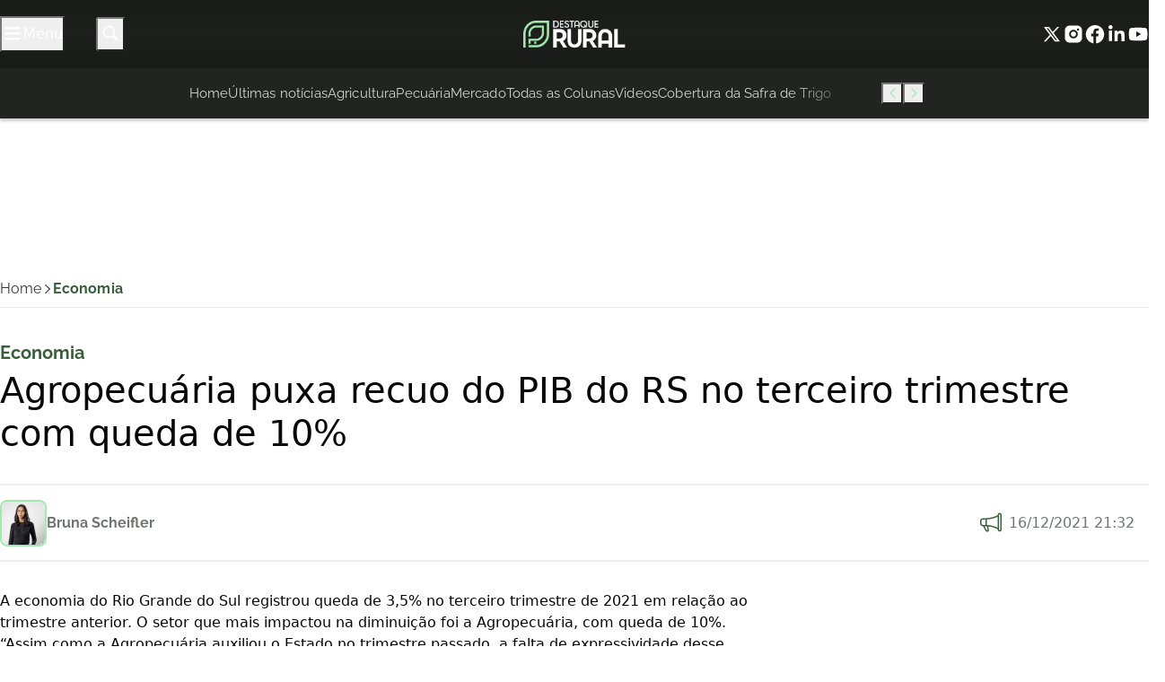

--- FILE ---
content_type: text/html
request_url: https://destaquerural.com.br/economia/agropecuaria-puxa-recuo-do-pib-do-rs-no-terceiro-trimestre-com-queda-de-10/
body_size: 39965
content:
<!DOCTYPE html>
<html lang="pt-BR">

	<head><meta charset="UTF-8"><script>if(navigator.userAgent.match(/MSIE|Internet Explorer/i)||navigator.userAgent.match(/Trident\/7\..*?rv:11/i)){var href=document.location.href;if(!href.match(/[?&]nowprocket/)){if(href.indexOf("?")==-1){if(href.indexOf("#")==-1){document.location.href=href+"?nowprocket=1"}else{document.location.href=href.replace("#","?nowprocket=1#")}}else{if(href.indexOf("#")==-1){document.location.href=href+"&nowprocket=1"}else{document.location.href=href.replace("#","&nowprocket=1#")}}}}</script><script>(()=>{class RocketLazyLoadScripts{constructor(){this.v="1.2.6",this.triggerEvents=["keydown","mousedown","mousemove","touchmove","touchstart","touchend","wheel"],this.userEventHandler=this.t.bind(this),this.touchStartHandler=this.i.bind(this),this.touchMoveHandler=this.o.bind(this),this.touchEndHandler=this.h.bind(this),this.clickHandler=this.u.bind(this),this.interceptedClicks=[],this.interceptedClickListeners=[],this.l(this),window.addEventListener("pageshow",(t=>{this.persisted=t.persisted,this.everythingLoaded&&this.m()})),this.CSPIssue=sessionStorage.getItem("rocketCSPIssue"),document.addEventListener("securitypolicyviolation",(t=>{this.CSPIssue||"script-src-elem"!==t.violatedDirective||"data"!==t.blockedURI||(this.CSPIssue=!0,sessionStorage.setItem("rocketCSPIssue",!0))})),document.addEventListener("DOMContentLoaded",(()=>{this.k()})),this.delayedScripts={normal:[],async:[],defer:[]},this.trash=[],this.allJQueries=[]}p(t){document.hidden?t.t():(this.triggerEvents.forEach((e=>window.addEventListener(e,t.userEventHandler,{passive:!0}))),window.addEventListener("touchstart",t.touchStartHandler,{passive:!0}),window.addEventListener("mousedown",t.touchStartHandler),document.addEventListener("visibilitychange",t.userEventHandler))}_(){this.triggerEvents.forEach((t=>window.removeEventListener(t,this.userEventHandler,{passive:!0}))),document.removeEventListener("visibilitychange",this.userEventHandler)}i(t){"HTML"!==t.target.tagName&&(window.addEventListener("touchend",this.touchEndHandler),window.addEventListener("mouseup",this.touchEndHandler),window.addEventListener("touchmove",this.touchMoveHandler,{passive:!0}),window.addEventListener("mousemove",this.touchMoveHandler),t.target.addEventListener("click",this.clickHandler),this.L(t.target,!0),this.S(t.target,"onclick","rocket-onclick"),this.C())}o(t){window.removeEventListener("touchend",this.touchEndHandler),window.removeEventListener("mouseup",this.touchEndHandler),window.removeEventListener("touchmove",this.touchMoveHandler,{passive:!0}),window.removeEventListener("mousemove",this.touchMoveHandler),t.target.removeEventListener("click",this.clickHandler),this.L(t.target,!1),this.S(t.target,"rocket-onclick","onclick"),this.M()}h(){window.removeEventListener("touchend",this.touchEndHandler),window.removeEventListener("mouseup",this.touchEndHandler),window.removeEventListener("touchmove",this.touchMoveHandler,{passive:!0}),window.removeEventListener("mousemove",this.touchMoveHandler)}u(t){t.target.removeEventListener("click",this.clickHandler),this.L(t.target,!1),this.S(t.target,"rocket-onclick","onclick"),this.interceptedClicks.push(t),t.preventDefault(),t.stopPropagation(),t.stopImmediatePropagation(),this.M()}O(){window.removeEventListener("touchstart",this.touchStartHandler,{passive:!0}),window.removeEventListener("mousedown",this.touchStartHandler),this.interceptedClicks.forEach((t=>{t.target.dispatchEvent(new MouseEvent("click",{view:t.view,bubbles:!0,cancelable:!0}))}))}l(t){EventTarget.prototype.addEventListenerWPRocketBase=EventTarget.prototype.addEventListener,EventTarget.prototype.addEventListener=function(e,i,o){"click"!==e||t.windowLoaded||i===t.clickHandler||t.interceptedClickListeners.push({target:this,func:i,options:o}),(this||window).addEventListenerWPRocketBase(e,i,o)}}L(t,e){this.interceptedClickListeners.forEach((i=>{i.target===t&&(e?t.removeEventListener("click",i.func,i.options):t.addEventListener("click",i.func,i.options))})),t.parentNode!==document.documentElement&&this.L(t.parentNode,e)}D(){return new Promise((t=>{this.P?this.M=t:t()}))}C(){this.P=!0}M(){this.P=!1}S(t,e,i){t.hasAttribute&&t.hasAttribute(e)&&(event.target.setAttribute(i,event.target.getAttribute(e)),event.target.removeAttribute(e))}t(){this._(this),"loading"===document.readyState?document.addEventListener("DOMContentLoaded",this.R.bind(this)):this.R()}k(){let t=[];document.querySelectorAll("script[type=rocketlazyloadscript][data-rocket-src]").forEach((e=>{let i=e.getAttribute("data-rocket-src");if(i&&!i.startsWith("data:")){0===i.indexOf("//")&&(i=location.protocol+i);try{const o=new URL(i).origin;o!==location.origin&&t.push({src:o,crossOrigin:e.crossOrigin||"module"===e.getAttribute("data-rocket-type")})}catch(t){}}})),t=[...new Map(t.map((t=>[JSON.stringify(t),t]))).values()],this.T(t,"preconnect")}async R(){this.lastBreath=Date.now(),this.j(this),this.F(this),this.I(),this.W(),this.q(),await this.A(this.delayedScripts.normal),await this.A(this.delayedScripts.defer),await this.A(this.delayedScripts.async);try{await this.U(),await this.H(this),await this.J()}catch(t){console.error(t)}window.dispatchEvent(new Event("rocket-allScriptsLoaded")),this.everythingLoaded=!0,this.D().then((()=>{this.O()})),this.N()}W(){document.querySelectorAll("script[type=rocketlazyloadscript]").forEach((t=>{t.hasAttribute("data-rocket-src")?t.hasAttribute("async")&&!1!==t.async?this.delayedScripts.async.push(t):t.hasAttribute("defer")&&!1!==t.defer||"module"===t.getAttribute("data-rocket-type")?this.delayedScripts.defer.push(t):this.delayedScripts.normal.push(t):this.delayedScripts.normal.push(t)}))}async B(t){if(await this.G(),!0!==t.noModule||!("noModule"in HTMLScriptElement.prototype))return new Promise((e=>{let i;function o(){(i||t).setAttribute("data-rocket-status","executed"),e()}try{if(navigator.userAgent.indexOf("Firefox/")>0||""===navigator.vendor||this.CSPIssue)i=document.createElement("script"),[...t.attributes].forEach((t=>{let e=t.nodeName;"type"!==e&&("data-rocket-type"===e&&(e="type"),"data-rocket-src"===e&&(e="src"),i.setAttribute(e,t.nodeValue))})),t.text&&(i.text=t.text),i.hasAttribute("src")?(i.addEventListener("load",o),i.addEventListener("error",(function(){i.setAttribute("data-rocket-status","failed-network"),e()})),setTimeout((()=>{i.isConnected||e()}),1)):(i.text=t.text,o()),t.parentNode.replaceChild(i,t);else{const i=t.getAttribute("data-rocket-type"),s=t.getAttribute("data-rocket-src");i?(t.type=i,t.removeAttribute("data-rocket-type")):t.removeAttribute("type"),t.addEventListener("load",o),t.addEventListener("error",(i=>{this.CSPIssue&&i.target.src.startsWith("data:")?(console.log("WPRocket: data-uri blocked by CSP -> fallback"),t.removeAttribute("src"),this.B(t).then(e)):(t.setAttribute("data-rocket-status","failed-network"),e())})),s?(t.removeAttribute("data-rocket-src"),t.src=s):t.src="data:text/javascript;base64,"+window.btoa(unescape(encodeURIComponent(t.text)))}}catch(i){t.setAttribute("data-rocket-status","failed-transform"),e()}}));t.setAttribute("data-rocket-status","skipped")}async A(t){const e=t.shift();return e&&e.isConnected?(await this.B(e),this.A(t)):Promise.resolve()}q(){this.T([...this.delayedScripts.normal,...this.delayedScripts.defer,...this.delayedScripts.async],"preload")}T(t,e){var i=document.createDocumentFragment();t.forEach((t=>{const o=t.getAttribute&&t.getAttribute("data-rocket-src")||t.src;if(o&&!o.startsWith("data:")){const s=document.createElement("link");s.href=o,s.rel=e,"preconnect"!==e&&(s.as="script"),t.getAttribute&&"module"===t.getAttribute("data-rocket-type")&&(s.crossOrigin=!0),t.crossOrigin&&(s.crossOrigin=t.crossOrigin),t.integrity&&(s.integrity=t.integrity),i.appendChild(s),this.trash.push(s)}})),document.head.appendChild(i)}j(t){let e={};function i(i,o){return e[o].eventsToRewrite.indexOf(i)>=0&&!t.everythingLoaded?"rocket-"+i:i}function o(t,o){!function(t){e[t]||(e[t]={originalFunctions:{add:t.addEventListener,remove:t.removeEventListener},eventsToRewrite:[]},t.addEventListener=function(){arguments[0]=i(arguments[0],t),e[t].originalFunctions.add.apply(t,arguments)},t.removeEventListener=function(){arguments[0]=i(arguments[0],t),e[t].originalFunctions.remove.apply(t,arguments)})}(t),e[t].eventsToRewrite.push(o)}function s(e,i){let o=e[i];e[i]=null,Object.defineProperty(e,i,{get:()=>o||function(){},set(s){t.everythingLoaded?o=s:e["rocket"+i]=o=s}})}o(document,"DOMContentLoaded"),o(window,"DOMContentLoaded"),o(window,"load"),o(window,"pageshow"),o(document,"readystatechange"),s(document,"onreadystatechange"),s(window,"onload"),s(window,"onpageshow");try{Object.defineProperty(document,"readyState",{get:()=>t.rocketReadyState,set(e){t.rocketReadyState=e},configurable:!0}),document.readyState="loading"}catch(t){console.log("WPRocket DJE readyState conflict, bypassing")}}F(t){let e;function i(e){return t.everythingLoaded?e:e.split(" ").map((t=>"load"===t||0===t.indexOf("load.")?"rocket-jquery-load":t)).join(" ")}function o(o){function s(t){const e=o.fn[t];o.fn[t]=o.fn.init.prototype[t]=function(){return this[0]===window&&("string"==typeof arguments[0]||arguments[0]instanceof String?arguments[0]=i(arguments[0]):"object"==typeof arguments[0]&&Object.keys(arguments[0]).forEach((t=>{const e=arguments[0][t];delete arguments[0][t],arguments[0][i(t)]=e}))),e.apply(this,arguments),this}}o&&o.fn&&!t.allJQueries.includes(o)&&(o.fn.ready=o.fn.init.prototype.ready=function(e){return t.domReadyFired?e.bind(document)(o):document.addEventListener("rocket-DOMContentLoaded",(()=>e.bind(document)(o))),o([])},s("on"),s("one"),t.allJQueries.push(o)),e=o}o(window.jQuery),Object.defineProperty(window,"jQuery",{get:()=>e,set(t){o(t)}})}async H(t){const e=document.querySelector("script[data-webpack]");e&&(await async function(){return new Promise((t=>{e.addEventListener("load",t),e.addEventListener("error",t)}))}(),await t.K(),await t.H(t))}async U(){this.domReadyFired=!0;try{document.readyState="interactive"}catch(t){}await this.G(),document.dispatchEvent(new Event("rocket-readystatechange")),await this.G(),document.rocketonreadystatechange&&document.rocketonreadystatechange(),await this.G(),document.dispatchEvent(new Event("rocket-DOMContentLoaded")),await this.G(),window.dispatchEvent(new Event("rocket-DOMContentLoaded"))}async J(){try{document.readyState="complete"}catch(t){}await this.G(),document.dispatchEvent(new Event("rocket-readystatechange")),await this.G(),document.rocketonreadystatechange&&document.rocketonreadystatechange(),await this.G(),window.dispatchEvent(new Event("rocket-load")),await this.G(),window.rocketonload&&window.rocketonload(),await this.G(),this.allJQueries.forEach((t=>t(window).trigger("rocket-jquery-load"))),await this.G();const t=new Event("rocket-pageshow");t.persisted=this.persisted,window.dispatchEvent(t),await this.G(),window.rocketonpageshow&&window.rocketonpageshow({persisted:this.persisted}),this.windowLoaded=!0}m(){document.onreadystatechange&&document.onreadystatechange(),window.onload&&window.onload(),window.onpageshow&&window.onpageshow({persisted:this.persisted})}I(){const t=new Map;document.write=document.writeln=function(e){const i=document.currentScript;i||console.error("WPRocket unable to document.write this: "+e);const o=document.createRange(),s=i.parentElement;let n=t.get(i);void 0===n&&(n=i.nextSibling,t.set(i,n));const c=document.createDocumentFragment();o.setStart(c,0),c.appendChild(o.createContextualFragment(e)),s.insertBefore(c,n)}}async G(){Date.now()-this.lastBreath>45&&(await this.K(),this.lastBreath=Date.now())}async K(){return document.hidden?new Promise((t=>setTimeout(t))):new Promise((t=>requestAnimationFrame(t)))}N(){this.trash.forEach((t=>t.remove()))}static run(){const t=new RocketLazyLoadScripts;t.p(t)}}RocketLazyLoadScripts.run()})();</script>
		
		<meta name="viewport" content="width=device-width, initial-scale=1">
		<link rel="profile" href="https://gmpg.org/xfn/11">

		<meta name='robots' content='index, follow, max-image-preview:large, max-snippet:-1, max-video-preview:-1' />

	<!-- This site is optimized with the Yoast SEO Premium plugin v25.9 (Yoast SEO v26.8) - https://yoast.com/product/yoast-seo-premium-wordpress/ -->
	<title>Agropecuária puxa recuo do PIB do RS no terceiro trimestre com queda de 10% - Destaque Rural</title><link rel="preload" data-rocket-preload as="style" href="https://fonts.googleapis.com/css2?family=Raleway%3Awght%40300%3B400%3B500%3B600%3B700%3B800%3B900&#038;ver=2.4.2&#038;family=Rubik%3Awght%40300%3B400%3B500%3B600%3B700%3B800%3B900&#038;ver=2.4.2&#038;display=swap" /><style type="text/css">@font-face {font-family:Raleway;font-style:normal;font-weight:300;src:url(/cf-fonts/v/raleway/5.0.16/vietnamese/wght/normal.woff2);unicode-range:U+0102-0103,U+0110-0111,U+0128-0129,U+0168-0169,U+01A0-01A1,U+01AF-01B0,U+0300-0301,U+0303-0304,U+0308-0309,U+0323,U+0329,U+1EA0-1EF9,U+20AB;font-display:swap;}@font-face {font-family:Raleway;font-style:normal;font-weight:300;src:url(/cf-fonts/v/raleway/5.0.16/cyrillic/wght/normal.woff2);unicode-range:U+0301,U+0400-045F,U+0490-0491,U+04B0-04B1,U+2116;font-display:swap;}@font-face {font-family:Raleway;font-style:normal;font-weight:300;src:url(/cf-fonts/v/raleway/5.0.16/latin/wght/normal.woff2);unicode-range:U+0000-00FF,U+0131,U+0152-0153,U+02BB-02BC,U+02C6,U+02DA,U+02DC,U+0304,U+0308,U+0329,U+2000-206F,U+2074,U+20AC,U+2122,U+2191,U+2193,U+2212,U+2215,U+FEFF,U+FFFD;font-display:swap;}@font-face {font-family:Raleway;font-style:normal;font-weight:300;src:url(/cf-fonts/v/raleway/5.0.16/cyrillic-ext/wght/normal.woff2);unicode-range:U+0460-052F,U+1C80-1C88,U+20B4,U+2DE0-2DFF,U+A640-A69F,U+FE2E-FE2F;font-display:swap;}@font-face {font-family:Raleway;font-style:normal;font-weight:300;src:url(/cf-fonts/v/raleway/5.0.16/latin-ext/wght/normal.woff2);unicode-range:U+0100-02AF,U+0304,U+0308,U+0329,U+1E00-1E9F,U+1EF2-1EFF,U+2020,U+20A0-20AB,U+20AD-20CF,U+2113,U+2C60-2C7F,U+A720-A7FF;font-display:swap;}@font-face {font-family:Raleway;font-style:normal;font-weight:400;src:url(/cf-fonts/v/raleway/5.0.16/cyrillic/wght/normal.woff2);unicode-range:U+0301,U+0400-045F,U+0490-0491,U+04B0-04B1,U+2116;font-display:swap;}@font-face {font-family:Raleway;font-style:normal;font-weight:400;src:url(/cf-fonts/v/raleway/5.0.16/latin-ext/wght/normal.woff2);unicode-range:U+0100-02AF,U+0304,U+0308,U+0329,U+1E00-1E9F,U+1EF2-1EFF,U+2020,U+20A0-20AB,U+20AD-20CF,U+2113,U+2C60-2C7F,U+A720-A7FF;font-display:swap;}@font-face {font-family:Raleway;font-style:normal;font-weight:400;src:url(/cf-fonts/v/raleway/5.0.16/vietnamese/wght/normal.woff2);unicode-range:U+0102-0103,U+0110-0111,U+0128-0129,U+0168-0169,U+01A0-01A1,U+01AF-01B0,U+0300-0301,U+0303-0304,U+0308-0309,U+0323,U+0329,U+1EA0-1EF9,U+20AB;font-display:swap;}@font-face {font-family:Raleway;font-style:normal;font-weight:400;src:url(/cf-fonts/v/raleway/5.0.16/latin/wght/normal.woff2);unicode-range:U+0000-00FF,U+0131,U+0152-0153,U+02BB-02BC,U+02C6,U+02DA,U+02DC,U+0304,U+0308,U+0329,U+2000-206F,U+2074,U+20AC,U+2122,U+2191,U+2193,U+2212,U+2215,U+FEFF,U+FFFD;font-display:swap;}@font-face {font-family:Raleway;font-style:normal;font-weight:400;src:url(/cf-fonts/v/raleway/5.0.16/cyrillic-ext/wght/normal.woff2);unicode-range:U+0460-052F,U+1C80-1C88,U+20B4,U+2DE0-2DFF,U+A640-A69F,U+FE2E-FE2F;font-display:swap;}@font-face {font-family:Raleway;font-style:normal;font-weight:500;src:url(/cf-fonts/v/raleway/5.0.16/latin-ext/wght/normal.woff2);unicode-range:U+0100-02AF,U+0304,U+0308,U+0329,U+1E00-1E9F,U+1EF2-1EFF,U+2020,U+20A0-20AB,U+20AD-20CF,U+2113,U+2C60-2C7F,U+A720-A7FF;font-display:swap;}@font-face {font-family:Raleway;font-style:normal;font-weight:500;src:url(/cf-fonts/v/raleway/5.0.16/vietnamese/wght/normal.woff2);unicode-range:U+0102-0103,U+0110-0111,U+0128-0129,U+0168-0169,U+01A0-01A1,U+01AF-01B0,U+0300-0301,U+0303-0304,U+0308-0309,U+0323,U+0329,U+1EA0-1EF9,U+20AB;font-display:swap;}@font-face {font-family:Raleway;font-style:normal;font-weight:500;src:url(/cf-fonts/v/raleway/5.0.16/cyrillic/wght/normal.woff2);unicode-range:U+0301,U+0400-045F,U+0490-0491,U+04B0-04B1,U+2116;font-display:swap;}@font-face {font-family:Raleway;font-style:normal;font-weight:500;src:url(/cf-fonts/v/raleway/5.0.16/latin/wght/normal.woff2);unicode-range:U+0000-00FF,U+0131,U+0152-0153,U+02BB-02BC,U+02C6,U+02DA,U+02DC,U+0304,U+0308,U+0329,U+2000-206F,U+2074,U+20AC,U+2122,U+2191,U+2193,U+2212,U+2215,U+FEFF,U+FFFD;font-display:swap;}@font-face {font-family:Raleway;font-style:normal;font-weight:500;src:url(/cf-fonts/v/raleway/5.0.16/cyrillic-ext/wght/normal.woff2);unicode-range:U+0460-052F,U+1C80-1C88,U+20B4,U+2DE0-2DFF,U+A640-A69F,U+FE2E-FE2F;font-display:swap;}@font-face {font-family:Raleway;font-style:normal;font-weight:600;src:url(/cf-fonts/v/raleway/5.0.16/latin/wght/normal.woff2);unicode-range:U+0000-00FF,U+0131,U+0152-0153,U+02BB-02BC,U+02C6,U+02DA,U+02DC,U+0304,U+0308,U+0329,U+2000-206F,U+2074,U+20AC,U+2122,U+2191,U+2193,U+2212,U+2215,U+FEFF,U+FFFD;font-display:swap;}@font-face {font-family:Raleway;font-style:normal;font-weight:600;src:url(/cf-fonts/v/raleway/5.0.16/cyrillic/wght/normal.woff2);unicode-range:U+0301,U+0400-045F,U+0490-0491,U+04B0-04B1,U+2116;font-display:swap;}@font-face {font-family:Raleway;font-style:normal;font-weight:600;src:url(/cf-fonts/v/raleway/5.0.16/latin-ext/wght/normal.woff2);unicode-range:U+0100-02AF,U+0304,U+0308,U+0329,U+1E00-1E9F,U+1EF2-1EFF,U+2020,U+20A0-20AB,U+20AD-20CF,U+2113,U+2C60-2C7F,U+A720-A7FF;font-display:swap;}@font-face {font-family:Raleway;font-style:normal;font-weight:600;src:url(/cf-fonts/v/raleway/5.0.16/cyrillic-ext/wght/normal.woff2);unicode-range:U+0460-052F,U+1C80-1C88,U+20B4,U+2DE0-2DFF,U+A640-A69F,U+FE2E-FE2F;font-display:swap;}@font-face {font-family:Raleway;font-style:normal;font-weight:600;src:url(/cf-fonts/v/raleway/5.0.16/vietnamese/wght/normal.woff2);unicode-range:U+0102-0103,U+0110-0111,U+0128-0129,U+0168-0169,U+01A0-01A1,U+01AF-01B0,U+0300-0301,U+0303-0304,U+0308-0309,U+0323,U+0329,U+1EA0-1EF9,U+20AB;font-display:swap;}@font-face {font-family:Raleway;font-style:normal;font-weight:700;src:url(/cf-fonts/v/raleway/5.0.16/latin-ext/wght/normal.woff2);unicode-range:U+0100-02AF,U+0304,U+0308,U+0329,U+1E00-1E9F,U+1EF2-1EFF,U+2020,U+20A0-20AB,U+20AD-20CF,U+2113,U+2C60-2C7F,U+A720-A7FF;font-display:swap;}@font-face {font-family:Raleway;font-style:normal;font-weight:700;src:url(/cf-fonts/v/raleway/5.0.16/vietnamese/wght/normal.woff2);unicode-range:U+0102-0103,U+0110-0111,U+0128-0129,U+0168-0169,U+01A0-01A1,U+01AF-01B0,U+0300-0301,U+0303-0304,U+0308-0309,U+0323,U+0329,U+1EA0-1EF9,U+20AB;font-display:swap;}@font-face {font-family:Raleway;font-style:normal;font-weight:700;src:url(/cf-fonts/v/raleway/5.0.16/latin/wght/normal.woff2);unicode-range:U+0000-00FF,U+0131,U+0152-0153,U+02BB-02BC,U+02C6,U+02DA,U+02DC,U+0304,U+0308,U+0329,U+2000-206F,U+2074,U+20AC,U+2122,U+2191,U+2193,U+2212,U+2215,U+FEFF,U+FFFD;font-display:swap;}@font-face {font-family:Raleway;font-style:normal;font-weight:700;src:url(/cf-fonts/v/raleway/5.0.16/cyrillic-ext/wght/normal.woff2);unicode-range:U+0460-052F,U+1C80-1C88,U+20B4,U+2DE0-2DFF,U+A640-A69F,U+FE2E-FE2F;font-display:swap;}@font-face {font-family:Raleway;font-style:normal;font-weight:700;src:url(/cf-fonts/v/raleway/5.0.16/cyrillic/wght/normal.woff2);unicode-range:U+0301,U+0400-045F,U+0490-0491,U+04B0-04B1,U+2116;font-display:swap;}@font-face {font-family:Raleway;font-style:normal;font-weight:800;src:url(/cf-fonts/v/raleway/5.0.16/cyrillic-ext/wght/normal.woff2);unicode-range:U+0460-052F,U+1C80-1C88,U+20B4,U+2DE0-2DFF,U+A640-A69F,U+FE2E-FE2F;font-display:swap;}@font-face {font-family:Raleway;font-style:normal;font-weight:800;src:url(/cf-fonts/v/raleway/5.0.16/latin/wght/normal.woff2);unicode-range:U+0000-00FF,U+0131,U+0152-0153,U+02BB-02BC,U+02C6,U+02DA,U+02DC,U+0304,U+0308,U+0329,U+2000-206F,U+2074,U+20AC,U+2122,U+2191,U+2193,U+2212,U+2215,U+FEFF,U+FFFD;font-display:swap;}@font-face {font-family:Raleway;font-style:normal;font-weight:800;src:url(/cf-fonts/v/raleway/5.0.16/cyrillic/wght/normal.woff2);unicode-range:U+0301,U+0400-045F,U+0490-0491,U+04B0-04B1,U+2116;font-display:swap;}@font-face {font-family:Raleway;font-style:normal;font-weight:800;src:url(/cf-fonts/v/raleway/5.0.16/latin-ext/wght/normal.woff2);unicode-range:U+0100-02AF,U+0304,U+0308,U+0329,U+1E00-1E9F,U+1EF2-1EFF,U+2020,U+20A0-20AB,U+20AD-20CF,U+2113,U+2C60-2C7F,U+A720-A7FF;font-display:swap;}@font-face {font-family:Raleway;font-style:normal;font-weight:800;src:url(/cf-fonts/v/raleway/5.0.16/vietnamese/wght/normal.woff2);unicode-range:U+0102-0103,U+0110-0111,U+0128-0129,U+0168-0169,U+01A0-01A1,U+01AF-01B0,U+0300-0301,U+0303-0304,U+0308-0309,U+0323,U+0329,U+1EA0-1EF9,U+20AB;font-display:swap;}@font-face {font-family:Raleway;font-style:normal;font-weight:900;src:url(/cf-fonts/v/raleway/5.0.16/latin/wght/normal.woff2);unicode-range:U+0000-00FF,U+0131,U+0152-0153,U+02BB-02BC,U+02C6,U+02DA,U+02DC,U+0304,U+0308,U+0329,U+2000-206F,U+2074,U+20AC,U+2122,U+2191,U+2193,U+2212,U+2215,U+FEFF,U+FFFD;font-display:swap;}@font-face {font-family:Raleway;font-style:normal;font-weight:900;src:url(/cf-fonts/v/raleway/5.0.16/cyrillic/wght/normal.woff2);unicode-range:U+0301,U+0400-045F,U+0490-0491,U+04B0-04B1,U+2116;font-display:swap;}@font-face {font-family:Raleway;font-style:normal;font-weight:900;src:url(/cf-fonts/v/raleway/5.0.16/vietnamese/wght/normal.woff2);unicode-range:U+0102-0103,U+0110-0111,U+0128-0129,U+0168-0169,U+01A0-01A1,U+01AF-01B0,U+0300-0301,U+0303-0304,U+0308-0309,U+0323,U+0329,U+1EA0-1EF9,U+20AB;font-display:swap;}@font-face {font-family:Raleway;font-style:normal;font-weight:900;src:url(/cf-fonts/v/raleway/5.0.16/cyrillic-ext/wght/normal.woff2);unicode-range:U+0460-052F,U+1C80-1C88,U+20B4,U+2DE0-2DFF,U+A640-A69F,U+FE2E-FE2F;font-display:swap;}@font-face {font-family:Raleway;font-style:normal;font-weight:900;src:url(/cf-fonts/v/raleway/5.0.16/latin-ext/wght/normal.woff2);unicode-range:U+0100-02AF,U+0304,U+0308,U+0329,U+1E00-1E9F,U+1EF2-1EFF,U+2020,U+20A0-20AB,U+20AD-20CF,U+2113,U+2C60-2C7F,U+A720-A7FF;font-display:swap;}@font-face {font-family:Rubik;font-style:normal;font-weight:300;src:url(/cf-fonts/v/rubik/5.0.18/cyrillic/wght/normal.woff2);unicode-range:U+0301,U+0400-045F,U+0490-0491,U+04B0-04B1,U+2116;font-display:swap;}@font-face {font-family:Rubik;font-style:normal;font-weight:300;src:url(/cf-fonts/v/rubik/5.0.18/arabic/wght/normal.woff2);unicode-range:U+0600-06FF,U+0750-077F,U+0870-088E,U+0890-0891,U+0898-08E1,U+08E3-08FF,U+200C-200E,U+2010-2011,U+204F,U+2E41,U+FB50-FDFF,U+FE70-FE74,U+FE76-FEFC;font-display:swap;}@font-face {font-family:Rubik;font-style:normal;font-weight:300;src:url(/cf-fonts/v/rubik/5.0.18/hebrew/wght/normal.woff2);unicode-range:U+0590-05FF,U+200C-2010,U+20AA,U+25CC,U+FB1D-FB4F;font-display:swap;}@font-face {font-family:Rubik;font-style:normal;font-weight:300;src:url(/cf-fonts/v/rubik/5.0.18/latin/wght/normal.woff2);unicode-range:U+0000-00FF,U+0131,U+0152-0153,U+02BB-02BC,U+02C6,U+02DA,U+02DC,U+0304,U+0308,U+0329,U+2000-206F,U+2074,U+20AC,U+2122,U+2191,U+2193,U+2212,U+2215,U+FEFF,U+FFFD;font-display:swap;}@font-face {font-family:Rubik;font-style:normal;font-weight:300;src:url(/cf-fonts/v/rubik/5.0.18/latin-ext/wght/normal.woff2);unicode-range:U+0100-02AF,U+0304,U+0308,U+0329,U+1E00-1E9F,U+1EF2-1EFF,U+2020,U+20A0-20AB,U+20AD-20CF,U+2113,U+2C60-2C7F,U+A720-A7FF;font-display:swap;}@font-face {font-family:Rubik;font-style:normal;font-weight:300;src:url(/cf-fonts/v/rubik/5.0.18/cyrillic-ext/wght/normal.woff2);unicode-range:U+0460-052F,U+1C80-1C88,U+20B4,U+2DE0-2DFF,U+A640-A69F,U+FE2E-FE2F;font-display:swap;}@font-face {font-family:Rubik;font-style:normal;font-weight:400;src:url(/cf-fonts/v/rubik/5.0.18/cyrillic-ext/wght/normal.woff2);unicode-range:U+0460-052F,U+1C80-1C88,U+20B4,U+2DE0-2DFF,U+A640-A69F,U+FE2E-FE2F;font-display:swap;}@font-face {font-family:Rubik;font-style:normal;font-weight:400;src:url(/cf-fonts/v/rubik/5.0.18/hebrew/wght/normal.woff2);unicode-range:U+0590-05FF,U+200C-2010,U+20AA,U+25CC,U+FB1D-FB4F;font-display:swap;}@font-face {font-family:Rubik;font-style:normal;font-weight:400;src:url(/cf-fonts/v/rubik/5.0.18/arabic/wght/normal.woff2);unicode-range:U+0600-06FF,U+0750-077F,U+0870-088E,U+0890-0891,U+0898-08E1,U+08E3-08FF,U+200C-200E,U+2010-2011,U+204F,U+2E41,U+FB50-FDFF,U+FE70-FE74,U+FE76-FEFC;font-display:swap;}@font-face {font-family:Rubik;font-style:normal;font-weight:400;src:url(/cf-fonts/v/rubik/5.0.18/latin/wght/normal.woff2);unicode-range:U+0000-00FF,U+0131,U+0152-0153,U+02BB-02BC,U+02C6,U+02DA,U+02DC,U+0304,U+0308,U+0329,U+2000-206F,U+2074,U+20AC,U+2122,U+2191,U+2193,U+2212,U+2215,U+FEFF,U+FFFD;font-display:swap;}@font-face {font-family:Rubik;font-style:normal;font-weight:400;src:url(/cf-fonts/v/rubik/5.0.18/latin-ext/wght/normal.woff2);unicode-range:U+0100-02AF,U+0304,U+0308,U+0329,U+1E00-1E9F,U+1EF2-1EFF,U+2020,U+20A0-20AB,U+20AD-20CF,U+2113,U+2C60-2C7F,U+A720-A7FF;font-display:swap;}@font-face {font-family:Rubik;font-style:normal;font-weight:400;src:url(/cf-fonts/v/rubik/5.0.18/cyrillic/wght/normal.woff2);unicode-range:U+0301,U+0400-045F,U+0490-0491,U+04B0-04B1,U+2116;font-display:swap;}@font-face {font-family:Rubik;font-style:normal;font-weight:500;src:url(/cf-fonts/v/rubik/5.0.18/latin-ext/wght/normal.woff2);unicode-range:U+0100-02AF,U+0304,U+0308,U+0329,U+1E00-1E9F,U+1EF2-1EFF,U+2020,U+20A0-20AB,U+20AD-20CF,U+2113,U+2C60-2C7F,U+A720-A7FF;font-display:swap;}@font-face {font-family:Rubik;font-style:normal;font-weight:500;src:url(/cf-fonts/v/rubik/5.0.18/arabic/wght/normal.woff2);unicode-range:U+0600-06FF,U+0750-077F,U+0870-088E,U+0890-0891,U+0898-08E1,U+08E3-08FF,U+200C-200E,U+2010-2011,U+204F,U+2E41,U+FB50-FDFF,U+FE70-FE74,U+FE76-FEFC;font-display:swap;}@font-face {font-family:Rubik;font-style:normal;font-weight:500;src:url(/cf-fonts/v/rubik/5.0.18/hebrew/wght/normal.woff2);unicode-range:U+0590-05FF,U+200C-2010,U+20AA,U+25CC,U+FB1D-FB4F;font-display:swap;}@font-face {font-family:Rubik;font-style:normal;font-weight:500;src:url(/cf-fonts/v/rubik/5.0.18/latin/wght/normal.woff2);unicode-range:U+0000-00FF,U+0131,U+0152-0153,U+02BB-02BC,U+02C6,U+02DA,U+02DC,U+0304,U+0308,U+0329,U+2000-206F,U+2074,U+20AC,U+2122,U+2191,U+2193,U+2212,U+2215,U+FEFF,U+FFFD;font-display:swap;}@font-face {font-family:Rubik;font-style:normal;font-weight:500;src:url(/cf-fonts/v/rubik/5.0.18/cyrillic/wght/normal.woff2);unicode-range:U+0301,U+0400-045F,U+0490-0491,U+04B0-04B1,U+2116;font-display:swap;}@font-face {font-family:Rubik;font-style:normal;font-weight:500;src:url(/cf-fonts/v/rubik/5.0.18/cyrillic-ext/wght/normal.woff2);unicode-range:U+0460-052F,U+1C80-1C88,U+20B4,U+2DE0-2DFF,U+A640-A69F,U+FE2E-FE2F;font-display:swap;}@font-face {font-family:Rubik;font-style:normal;font-weight:600;src:url(/cf-fonts/v/rubik/5.0.18/latin/wght/normal.woff2);unicode-range:U+0000-00FF,U+0131,U+0152-0153,U+02BB-02BC,U+02C6,U+02DA,U+02DC,U+0304,U+0308,U+0329,U+2000-206F,U+2074,U+20AC,U+2122,U+2191,U+2193,U+2212,U+2215,U+FEFF,U+FFFD;font-display:swap;}@font-face {font-family:Rubik;font-style:normal;font-weight:600;src:url(/cf-fonts/v/rubik/5.0.18/arabic/wght/normal.woff2);unicode-range:U+0600-06FF,U+0750-077F,U+0870-088E,U+0890-0891,U+0898-08E1,U+08E3-08FF,U+200C-200E,U+2010-2011,U+204F,U+2E41,U+FB50-FDFF,U+FE70-FE74,U+FE76-FEFC;font-display:swap;}@font-face {font-family:Rubik;font-style:normal;font-weight:600;src:url(/cf-fonts/v/rubik/5.0.18/hebrew/wght/normal.woff2);unicode-range:U+0590-05FF,U+200C-2010,U+20AA,U+25CC,U+FB1D-FB4F;font-display:swap;}@font-face {font-family:Rubik;font-style:normal;font-weight:600;src:url(/cf-fonts/v/rubik/5.0.18/latin-ext/wght/normal.woff2);unicode-range:U+0100-02AF,U+0304,U+0308,U+0329,U+1E00-1E9F,U+1EF2-1EFF,U+2020,U+20A0-20AB,U+20AD-20CF,U+2113,U+2C60-2C7F,U+A720-A7FF;font-display:swap;}@font-face {font-family:Rubik;font-style:normal;font-weight:600;src:url(/cf-fonts/v/rubik/5.0.18/cyrillic/wght/normal.woff2);unicode-range:U+0301,U+0400-045F,U+0490-0491,U+04B0-04B1,U+2116;font-display:swap;}@font-face {font-family:Rubik;font-style:normal;font-weight:600;src:url(/cf-fonts/v/rubik/5.0.18/cyrillic-ext/wght/normal.woff2);unicode-range:U+0460-052F,U+1C80-1C88,U+20B4,U+2DE0-2DFF,U+A640-A69F,U+FE2E-FE2F;font-display:swap;}@font-face {font-family:Rubik;font-style:normal;font-weight:700;src:url(/cf-fonts/v/rubik/5.0.18/cyrillic-ext/wght/normal.woff2);unicode-range:U+0460-052F,U+1C80-1C88,U+20B4,U+2DE0-2DFF,U+A640-A69F,U+FE2E-FE2F;font-display:swap;}@font-face {font-family:Rubik;font-style:normal;font-weight:700;src:url(/cf-fonts/v/rubik/5.0.18/cyrillic/wght/normal.woff2);unicode-range:U+0301,U+0400-045F,U+0490-0491,U+04B0-04B1,U+2116;font-display:swap;}@font-face {font-family:Rubik;font-style:normal;font-weight:700;src:url(/cf-fonts/v/rubik/5.0.18/hebrew/wght/normal.woff2);unicode-range:U+0590-05FF,U+200C-2010,U+20AA,U+25CC,U+FB1D-FB4F;font-display:swap;}@font-face {font-family:Rubik;font-style:normal;font-weight:700;src:url(/cf-fonts/v/rubik/5.0.18/latin-ext/wght/normal.woff2);unicode-range:U+0100-02AF,U+0304,U+0308,U+0329,U+1E00-1E9F,U+1EF2-1EFF,U+2020,U+20A0-20AB,U+20AD-20CF,U+2113,U+2C60-2C7F,U+A720-A7FF;font-display:swap;}@font-face {font-family:Rubik;font-style:normal;font-weight:700;src:url(/cf-fonts/v/rubik/5.0.18/arabic/wght/normal.woff2);unicode-range:U+0600-06FF,U+0750-077F,U+0870-088E,U+0890-0891,U+0898-08E1,U+08E3-08FF,U+200C-200E,U+2010-2011,U+204F,U+2E41,U+FB50-FDFF,U+FE70-FE74,U+FE76-FEFC;font-display:swap;}@font-face {font-family:Rubik;font-style:normal;font-weight:700;src:url(/cf-fonts/v/rubik/5.0.18/latin/wght/normal.woff2);unicode-range:U+0000-00FF,U+0131,U+0152-0153,U+02BB-02BC,U+02C6,U+02DA,U+02DC,U+0304,U+0308,U+0329,U+2000-206F,U+2074,U+20AC,U+2122,U+2191,U+2193,U+2212,U+2215,U+FEFF,U+FFFD;font-display:swap;}@font-face {font-family:Rubik;font-style:normal;font-weight:800;src:url(/cf-fonts/v/rubik/5.0.18/cyrillic-ext/wght/normal.woff2);unicode-range:U+0460-052F,U+1C80-1C88,U+20B4,U+2DE0-2DFF,U+A640-A69F,U+FE2E-FE2F;font-display:swap;}@font-face {font-family:Rubik;font-style:normal;font-weight:800;src:url(/cf-fonts/v/rubik/5.0.18/hebrew/wght/normal.woff2);unicode-range:U+0590-05FF,U+200C-2010,U+20AA,U+25CC,U+FB1D-FB4F;font-display:swap;}@font-face {font-family:Rubik;font-style:normal;font-weight:800;src:url(/cf-fonts/v/rubik/5.0.18/latin-ext/wght/normal.woff2);unicode-range:U+0100-02AF,U+0304,U+0308,U+0329,U+1E00-1E9F,U+1EF2-1EFF,U+2020,U+20A0-20AB,U+20AD-20CF,U+2113,U+2C60-2C7F,U+A720-A7FF;font-display:swap;}@font-face {font-family:Rubik;font-style:normal;font-weight:800;src:url(/cf-fonts/v/rubik/5.0.18/latin/wght/normal.woff2);unicode-range:U+0000-00FF,U+0131,U+0152-0153,U+02BB-02BC,U+02C6,U+02DA,U+02DC,U+0304,U+0308,U+0329,U+2000-206F,U+2074,U+20AC,U+2122,U+2191,U+2193,U+2212,U+2215,U+FEFF,U+FFFD;font-display:swap;}@font-face {font-family:Rubik;font-style:normal;font-weight:800;src:url(/cf-fonts/v/rubik/5.0.18/cyrillic/wght/normal.woff2);unicode-range:U+0301,U+0400-045F,U+0490-0491,U+04B0-04B1,U+2116;font-display:swap;}@font-face {font-family:Rubik;font-style:normal;font-weight:800;src:url(/cf-fonts/v/rubik/5.0.18/arabic/wght/normal.woff2);unicode-range:U+0600-06FF,U+0750-077F,U+0870-088E,U+0890-0891,U+0898-08E1,U+08E3-08FF,U+200C-200E,U+2010-2011,U+204F,U+2E41,U+FB50-FDFF,U+FE70-FE74,U+FE76-FEFC;font-display:swap;}@font-face {font-family:Rubik;font-style:normal;font-weight:900;src:url(/cf-fonts/v/rubik/5.0.18/cyrillic/wght/normal.woff2);unicode-range:U+0301,U+0400-045F,U+0490-0491,U+04B0-04B1,U+2116;font-display:swap;}@font-face {font-family:Rubik;font-style:normal;font-weight:900;src:url(/cf-fonts/v/rubik/5.0.18/latin/wght/normal.woff2);unicode-range:U+0000-00FF,U+0131,U+0152-0153,U+02BB-02BC,U+02C6,U+02DA,U+02DC,U+0304,U+0308,U+0329,U+2000-206F,U+2074,U+20AC,U+2122,U+2191,U+2193,U+2212,U+2215,U+FEFF,U+FFFD;font-display:swap;}@font-face {font-family:Rubik;font-style:normal;font-weight:900;src:url(/cf-fonts/v/rubik/5.0.18/arabic/wght/normal.woff2);unicode-range:U+0600-06FF,U+0750-077F,U+0870-088E,U+0890-0891,U+0898-08E1,U+08E3-08FF,U+200C-200E,U+2010-2011,U+204F,U+2E41,U+FB50-FDFF,U+FE70-FE74,U+FE76-FEFC;font-display:swap;}@font-face {font-family:Rubik;font-style:normal;font-weight:900;src:url(/cf-fonts/v/rubik/5.0.18/latin-ext/wght/normal.woff2);unicode-range:U+0100-02AF,U+0304,U+0308,U+0329,U+1E00-1E9F,U+1EF2-1EFF,U+2020,U+20A0-20AB,U+20AD-20CF,U+2113,U+2C60-2C7F,U+A720-A7FF;font-display:swap;}@font-face {font-family:Rubik;font-style:normal;font-weight:900;src:url(/cf-fonts/v/rubik/5.0.18/cyrillic-ext/wght/normal.woff2);unicode-range:U+0460-052F,U+1C80-1C88,U+20B4,U+2DE0-2DFF,U+A640-A69F,U+FE2E-FE2F;font-display:swap;}@font-face {font-family:Rubik;font-style:normal;font-weight:900;src:url(/cf-fonts/v/rubik/5.0.18/hebrew/wght/normal.woff2);unicode-range:U+0590-05FF,U+200C-2010,U+20AA,U+25CC,U+FB1D-FB4F;font-display:swap;}</style><noscript><link rel="stylesheet" href="https://fonts.googleapis.com/css2?family=Raleway%3Awght%40300%3B400%3B500%3B600%3B700%3B800%3B900&#038;ver=2.4.2&#038;family=Rubik%3Awght%40300%3B400%3B500%3B600%3B700%3B800%3B900&#038;ver=2.4.2&#038;display=swap" /></noscript>
	<meta name="description" content="O PIB do RS registrou queda de 3,5% no terceiro trimestre em relação ao anterior. O setor que mais impactou na diminuição foi a Agropecuária." />
	<link rel="canonical" href="https://destaquerural.com.br/economia/agropecuaria-puxa-recuo-do-pib-do-rs-no-terceiro-trimestre-com-queda-de-10/" />
	<meta property="og:locale" content="pt_BR" />
	<meta property="og:type" content="article" />
	<meta property="og:title" content="Agropecuária puxa recuo do PIB do RS no terceiro trimestre com queda de 10% - Destaque Rural" />
	<meta property="og:description" content="A economia do Rio Grande do Sul registrou queda de 3,5% no terceiro trimestre de 2021 em relação ao trimestre anterior. O setor que mais impactou na" />
	<meta property="og:url" content="https://destaquerural.com.br/economia/agropecuaria-puxa-recuo-do-pib-do-rs-no-terceiro-trimestre-com-queda-de-10/" />
	<meta property="og:site_name" content="Destaque Rural" />
	<meta property="article:published_time" content="2021-12-16T21:32:43+00:00" />
	<meta property="og:image" content="https://destaquerural.com.br/wp-content/plugins/seox-image-magick/imagick_convert.php?width=1200&height=627&format=.jpg&quality=91&imagick=uploads.destaquerural.com.br/2021/12/Escoamento-da-producao_credito-Fernando-Dias-1.jpg" />
	<meta property="og:image:width" content="1200" />
	<meta property="og:image:height" content="627" />
	<meta property="og:image:type" content="image/jpeg" />
	<meta name="author" content="Bruna Scheifler" />
	<meta name="twitter:card" content="summary_large_image" />
	<meta name="twitter:title" content="Agropecuária puxa recuo do PIB do RS no terceiro trimestre com queda de 10% - Destaque Rural" />
	<meta name="twitter:description" content="A economia do Rio Grande do Sul registrou queda de 3,5% no terceiro trimestre de 2021 em relação ao trimestre anterior. O setor que mais impactou na" />
	<meta name="twitter:image" content="https://destaquerural.com.br/wp-content/plugins/seox-image-magick/imagick_convert.php?width=1200&height=627&format=.jpg&quality=91&imagick=uploads.destaquerural.com.br/2021/12/Escoamento-da-producao_credito-Fernando-Dias-1.jpg" />
	<script type="application/ld+json" class="yoast-schema-graph">{"@context":"https://schema.org","@graph":[{"@type":"Article","@id":"https://destaquerural.com.br/economia/agropecuaria-puxa-recuo-do-pib-do-rs-no-terceiro-trimestre-com-queda-de-10/#article","isPartOf":{"@id":"https://destaquerural.com.br/economia/agropecuaria-puxa-recuo-do-pib-do-rs-no-terceiro-trimestre-com-queda-de-10/"},"author":[{"@id":"https://destaquerural.com.br/#/schema/person/9c532998177df1ba94f34cac07cae4f0"}],"headline":"Agropecuária puxa recuo do PIB do RS no terceiro trimestre com queda de 10%","datePublished":"2021-12-16T21:32:43+00:00","mainEntityOfPage":{"@id":"https://destaquerural.com.br/economia/agropecuaria-puxa-recuo-do-pib-do-rs-no-terceiro-trimestre-com-queda-de-10/"},"wordCount":668,"publisher":{"@id":"https://destaquerural.com.br/#organization"},"image":{"@id":"https://destaquerural.com.br/wp-content/plugins/seox-image-magick/imagick_convert.php?width=120&height=120&format=.jpg&quality=91&imagick=uploads.destaquerural.com.br/2024/01/destaquerural-yoast-1200x675-1-120x120.jpg"},"thumbnailUrl":"https://destaquerural.com.br/wp-content/plugins/seox-image-magick/imagick_convert.php?width=1200&height=675&format=.jpg&quality=91&imagick=uploads.destaquerural.com.br/2021/12/Escoamento-da-producao_credito-Fernando-Dias-1.jpg","articleSection":["Agronegócio","Economia"],"inLanguage":"pt-BR","copyrightYear":"2021","copyrightHolder":{"@id":"https://destaquerural.com.br/#organization"}},{"@type":"WebPage","@id":"https://destaquerural.com.br/economia/agropecuaria-puxa-recuo-do-pib-do-rs-no-terceiro-trimestre-com-queda-de-10/","url":"https://destaquerural.com.br/economia/agropecuaria-puxa-recuo-do-pib-do-rs-no-terceiro-trimestre-com-queda-de-10/","name":"Agropecuária puxa recuo do PIB do RS no terceiro trimestre com queda de 10% - Destaque Rural","isPartOf":{"@id":"https://destaquerural.com.br/#website"},"primaryImageOfPage":{"@id":"https://destaquerural.com.br/economia/agropecuaria-puxa-recuo-do-pib-do-rs-no-terceiro-trimestre-com-queda-de-10/#primaryimage"},"image":{"@id":"https://destaquerural.com.br/economia/agropecuaria-puxa-recuo-do-pib-do-rs-no-terceiro-trimestre-com-queda-de-10/#primaryimage"},"thumbnailUrl":"https://destaquerural.com.br/wp-content/plugins/seox-image-magick/imagick_convert.php?width=1200&height=675&format=.jpg&quality=91&imagick=uploads.destaquerural.com.br/2021/12/Escoamento-da-producao_credito-Fernando-Dias-1.jpg","datePublished":"2021-12-16T21:32:43+00:00","description":"O PIB do RS registrou queda de 3,5% no terceiro trimestre em relação ao anterior. O setor que mais impactou na diminuição foi a Agropecuária.","breadcrumb":{"@id":"https://destaquerural.com.br/economia/agropecuaria-puxa-recuo-do-pib-do-rs-no-terceiro-trimestre-com-queda-de-10/#breadcrumb"},"inLanguage":"pt-BR","potentialAction":[{"@type":"ReadAction","target":["https://destaquerural.com.br/economia/agropecuaria-puxa-recuo-do-pib-do-rs-no-terceiro-trimestre-com-queda-de-10/"]}]},{"@type":"ImageObject","inLanguage":"pt-BR","@id":"https://destaquerural.com.br/economia/agropecuaria-puxa-recuo-do-pib-do-rs-no-terceiro-trimestre-com-queda-de-10/#primaryimage","url":"https://destaquerural.com.br/wp-content/plugins/seox-image-magick/imagick_convert.php?width=1200&height=675&format=.jpg&quality=91&imagick=uploads.destaquerural.com.br/2021/12/Escoamento-da-producao_credito-Fernando-Dias-1.jpg","contentUrl":"https://destaquerural.com.br/wp-content/plugins/seox-image-magick/imagick_convert.php?width=1200&height=675&format=.jpg&quality=91&imagick=uploads.destaquerural.com.br/2021/12/Escoamento-da-producao_credito-Fernando-Dias-1.jpg","width":1200,"height":675,"caption":"Agropecuária acumula crescimento de 72,1% em 2021 | Foto: Fernando Dias/SEAPDR"},{"@type":"BreadcrumbList","@id":"https://destaquerural.com.br/economia/agropecuaria-puxa-recuo-do-pib-do-rs-no-terceiro-trimestre-com-queda-de-10/#breadcrumb","itemListElement":[{"@type":"ListItem","position":1,"name":"Home","item":"https://destaquerural.com.br/"},{"@type":"ListItem","position":2,"name":"Economia","item":"https://destaquerural.com.br/economia/"},{"@type":"ListItem","position":3,"name":"Agropecuária puxa recuo do PIB do RS no terceiro trimestre com queda de 10%"}]},{"@type":"WebSite","@id":"https://destaquerural.com.br/#website","url":"https://destaquerural.com.br/","name":"Destaque Rural","description":"O Portal Destaque Rural é um veículo de comunicação dedicado a fornecer as mais recentes notícias agrícolas e informações relevantes para o público envolvido no agronegócio brasileiro e mundial. Com foco na sustentabilidade e no desenvolvimento do setor, o Destaque Rural traz conteúdo jornalístico de qualidade, abordando temas essenciais como o preço da soja, preço do milho e preço do trigo, além de acompanhar as flutuações no mercado e as mais avançadas técnicas de cultivos agrícolas. Nosso portal é a fonte ideal para quem busca se manter atualizado sobre as principais tendências e desafios do agronegócio, com um olhar atento para a produção agrícola, o mercado de commodities, e as melhores práticas de manejo no campo. Comprometidos com a ética, transparência e responsabilidade, buscamos oferecer informações que contribuam para a tomada de decisões estratégicas por produtores rurais, empresários e profissionais do setor. Além das atualizações sobre preços agrícolas, também cobrimos temas como novas tecnologias, inovação no campo, sustentabilidade e políticas públicas que impactam diretamente o agronegócio. O Destaque Rural oferece notícias atualizadas, análises detalhadas e entrevistas com especialistas, sempre com o compromisso de apoiar o crescimento do agronegócio de maneira sustentável e competitiva. Acompanhe as últimas notícias sobre o agronegócio no Destaque Rural e fique informado sobre tudo o que influencia o mercado agrícola. Aqui, você encontra tudo em um só lugar: desde as variações no preço da soja, milho e trigo, até os desafios e oportunidades que moldam o futuro da produção agrícola. Com uma equipe dedicada e especializada, nosso portal se posiciona como uma plataforma confiável para aqueles que buscam informações estratégicas e precisas sobre o setor agrícola. Navegue por nossas seções, confira análises de mercado, notícias sobre cultivos agrícolas, e fique à frente nas decisões que podem impactar positivamente o seu negócio. Seja qual for o seu papel no agronegócio, o Destaque Rural é o seu parceiro de confiança para acessar as melhores e mais relevantes informações sobre o setor. Confira as últimas notícias e mantenha-se atualizado com o Destaque Rural!","publisher":{"@id":"https://destaquerural.com.br/#organization"},"potentialAction":[{"@type":"SearchAction","target":{"@type":"EntryPoint","urlTemplate":"https://destaquerural.com.br/?s={search_term_string}"},"query-input":{"@type":"PropertyValueSpecification","valueRequired":true,"valueName":"search_term_string"}}],"inLanguage":"pt-BR"},{"@type":"Organization","@id":"https://destaquerural.com.br/#organization","name":"Destaque Rural","url":"https://destaquerural.com.br/","logo":{"@type":"ImageObject","inLanguage":"pt-BR","@id":"https://destaquerural.com.br/#/schema/logo/image/","url":"https://uploads.destaquerural.com.br/2024/03/Logo-header.png","contentUrl":"https://uploads.destaquerural.com.br/2024/03/Logo-header.png","width":165,"height":64,"caption":"Destaque Rural"},"image":{"@id":"https://destaquerural.com.br/#/schema/logo/image/"}},{"@type":"Person","@id":"https://destaquerural.com.br/#/schema/person/9c532998177df1ba94f34cac07cae4f0","name":"Bruna Scheifler","description":"Jornalista formada pela Universidade de Passo Fundo, com experiência em agronegócio no portal Destaque Rural.","url":"https://destaquerural.com.br/autor/bruna/"}]}</script>
	<!-- / Yoast SEO Premium plugin. -->


<link rel='dns-prefetch' href='//securepubads.g.doubleclick.net' />
<link rel='dns-prefetch' href='//fonts.googleapis.com' />

<link rel="alternate" type="application/rss+xml" title="Feed para Destaque Rural &raquo;" href="https://destaquerural.com.br/feed/" />
<link rel="alternate" type="application/rss+xml" title="Feed de comentários para Destaque Rural &raquo;" href="https://destaquerural.com.br/comments/feed/" />
<link rel="alternate" title="oEmbed (JSON)" type="application/json+oembed" href="https://destaquerural.com.br/wp-json/oembed/1.0/embed?url=https%3A%2F%2Fdestaquerural.com.br%2Feconomia%2Fagropecuaria-puxa-recuo-do-pib-do-rs-no-terceiro-trimestre-com-queda-de-10%2F" />
<link rel="alternate" title="oEmbed (XML)" type="text/xml+oembed" href="https://destaquerural.com.br/wp-json/oembed/1.0/embed?url=https%3A%2F%2Fdestaquerural.com.br%2Feconomia%2Fagropecuaria-puxa-recuo-do-pib-do-rs-no-terceiro-trimestre-com-queda-de-10%2F&#038;format=xml" />
<link rel="alternate" type="application/rss+xml" title="Feed de Destaque Rural &raquo; Story" href="https://destaquerural.com.br/web-stories/feed/"><style id='wp-img-auto-sizes-contain-inline-css'>
img:is([sizes=auto i],[sizes^="auto," i]){contain-intrinsic-size:3000px 1500px}
/*# sourceURL=wp-img-auto-sizes-contain-inline-css */
</style>
<style type="text/css">@font-face {font-family:Bitter;font-style:normal;font-weight:400;src:url(/cf-fonts/v/bitter/5.0.16/vietnamese/wght/normal.woff2);unicode-range:U+0102-0103,U+0110-0111,U+0128-0129,U+0168-0169,U+01A0-01A1,U+01AF-01B0,U+0300-0301,U+0303-0304,U+0308-0309,U+0323,U+0329,U+1EA0-1EF9,U+20AB;font-display:swap;}@font-face {font-family:Bitter;font-style:normal;font-weight:400;src:url(/cf-fonts/v/bitter/5.0.16/latin-ext/wght/normal.woff2);unicode-range:U+0100-02AF,U+0304,U+0308,U+0329,U+1E00-1E9F,U+1EF2-1EFF,U+2020,U+20A0-20AB,U+20AD-20CF,U+2113,U+2C60-2C7F,U+A720-A7FF;font-display:swap;}@font-face {font-family:Bitter;font-style:normal;font-weight:400;src:url(/cf-fonts/v/bitter/5.0.16/cyrillic-ext/wght/normal.woff2);unicode-range:U+0460-052F,U+1C80-1C88,U+20B4,U+2DE0-2DFF,U+A640-A69F,U+FE2E-FE2F;font-display:swap;}@font-face {font-family:Bitter;font-style:normal;font-weight:400;src:url(/cf-fonts/v/bitter/5.0.16/cyrillic/wght/normal.woff2);unicode-range:U+0301,U+0400-045F,U+0490-0491,U+04B0-04B1,U+2116;font-display:swap;}@font-face {font-family:Bitter;font-style:normal;font-weight:400;src:url(/cf-fonts/v/bitter/5.0.16/latin/wght/normal.woff2);unicode-range:U+0000-00FF,U+0131,U+0152-0153,U+02BB-02BC,U+02C6,U+02DA,U+02DC,U+0304,U+0308,U+0329,U+2000-206F,U+2074,U+20AC,U+2122,U+2191,U+2193,U+2212,U+2215,U+FEFF,U+FFFD;font-display:swap;}@font-face {font-family:Bitter;font-style:normal;font-weight:700;src:url(/cf-fonts/v/bitter/5.0.16/cyrillic/wght/normal.woff2);unicode-range:U+0301,U+0400-045F,U+0490-0491,U+04B0-04B1,U+2116;font-display:swap;}@font-face {font-family:Bitter;font-style:normal;font-weight:700;src:url(/cf-fonts/v/bitter/5.0.16/latin/wght/normal.woff2);unicode-range:U+0000-00FF,U+0131,U+0152-0153,U+02BB-02BC,U+02C6,U+02DA,U+02DC,U+0304,U+0308,U+0329,U+2000-206F,U+2074,U+20AC,U+2122,U+2191,U+2193,U+2212,U+2215,U+FEFF,U+FFFD;font-display:swap;}@font-face {font-family:Bitter;font-style:normal;font-weight:700;src:url(/cf-fonts/v/bitter/5.0.16/vietnamese/wght/normal.woff2);unicode-range:U+0102-0103,U+0110-0111,U+0128-0129,U+0168-0169,U+01A0-01A1,U+01AF-01B0,U+0300-0301,U+0303-0304,U+0308-0309,U+0323,U+0329,U+1EA0-1EF9,U+20AB;font-display:swap;}@font-face {font-family:Bitter;font-style:normal;font-weight:700;src:url(/cf-fonts/v/bitter/5.0.16/cyrillic-ext/wght/normal.woff2);unicode-range:U+0460-052F,U+1C80-1C88,U+20B4,U+2DE0-2DFF,U+A640-A69F,U+FE2E-FE2F;font-display:swap;}@font-face {font-family:Bitter;font-style:normal;font-weight:700;src:url(/cf-fonts/v/bitter/5.0.16/latin-ext/wght/normal.woff2);unicode-range:U+0100-02AF,U+0304,U+0308,U+0329,U+1E00-1E9F,U+1EF2-1EFF,U+2020,U+20A0-20AB,U+20AD-20CF,U+2113,U+2C60-2C7F,U+A720-A7FF;font-display:swap;}@font-face {font-family:Bitter;font-style:normal;font-weight:800;src:url(/cf-fonts/v/bitter/5.0.16/cyrillic-ext/wght/normal.woff2);unicode-range:U+0460-052F,U+1C80-1C88,U+20B4,U+2DE0-2DFF,U+A640-A69F,U+FE2E-FE2F;font-display:swap;}@font-face {font-family:Bitter;font-style:normal;font-weight:800;src:url(/cf-fonts/v/bitter/5.0.16/latin/wght/normal.woff2);unicode-range:U+0000-00FF,U+0131,U+0152-0153,U+02BB-02BC,U+02C6,U+02DA,U+02DC,U+0304,U+0308,U+0329,U+2000-206F,U+2074,U+20AC,U+2122,U+2191,U+2193,U+2212,U+2215,U+FEFF,U+FFFD;font-display:swap;}@font-face {font-family:Bitter;font-style:normal;font-weight:800;src:url(/cf-fonts/v/bitter/5.0.16/latin-ext/wght/normal.woff2);unicode-range:U+0100-02AF,U+0304,U+0308,U+0329,U+1E00-1E9F,U+1EF2-1EFF,U+2020,U+20A0-20AB,U+20AD-20CF,U+2113,U+2C60-2C7F,U+A720-A7FF;font-display:swap;}@font-face {font-family:Bitter;font-style:normal;font-weight:800;src:url(/cf-fonts/v/bitter/5.0.16/cyrillic/wght/normal.woff2);unicode-range:U+0301,U+0400-045F,U+0490-0491,U+04B0-04B1,U+2116;font-display:swap;}@font-face {font-family:Bitter;font-style:normal;font-weight:800;src:url(/cf-fonts/v/bitter/5.0.16/vietnamese/wght/normal.woff2);unicode-range:U+0102-0103,U+0110-0111,U+0128-0129,U+0168-0169,U+01A0-01A1,U+01AF-01B0,U+0300-0301,U+0303-0304,U+0308-0309,U+0323,U+0329,U+1EA0-1EF9,U+20AB;font-display:swap;}</style>
<style type="text/css">@font-face {font-family:Nunito;font-style:normal;font-weight:400;src:url(/cf-fonts/v/nunito/5.0.16/vietnamese/wght/normal.woff2);unicode-range:U+0102-0103,U+0110-0111,U+0128-0129,U+0168-0169,U+01A0-01A1,U+01AF-01B0,U+0300-0301,U+0303-0304,U+0308-0309,U+0323,U+0329,U+1EA0-1EF9,U+20AB;font-display:swap;}@font-face {font-family:Nunito;font-style:normal;font-weight:400;src:url(/cf-fonts/v/nunito/5.0.16/latin/wght/normal.woff2);unicode-range:U+0000-00FF,U+0131,U+0152-0153,U+02BB-02BC,U+02C6,U+02DA,U+02DC,U+0304,U+0308,U+0329,U+2000-206F,U+2074,U+20AC,U+2122,U+2191,U+2193,U+2212,U+2215,U+FEFF,U+FFFD;font-display:swap;}@font-face {font-family:Nunito;font-style:normal;font-weight:400;src:url(/cf-fonts/v/nunito/5.0.16/cyrillic-ext/wght/normal.woff2);unicode-range:U+0460-052F,U+1C80-1C88,U+20B4,U+2DE0-2DFF,U+A640-A69F,U+FE2E-FE2F;font-display:swap;}@font-face {font-family:Nunito;font-style:normal;font-weight:400;src:url(/cf-fonts/v/nunito/5.0.16/latin-ext/wght/normal.woff2);unicode-range:U+0100-02AF,U+0304,U+0308,U+0329,U+1E00-1E9F,U+1EF2-1EFF,U+2020,U+20A0-20AB,U+20AD-20CF,U+2113,U+2C60-2C7F,U+A720-A7FF;font-display:swap;}@font-face {font-family:Nunito;font-style:normal;font-weight:400;src:url(/cf-fonts/v/nunito/5.0.16/cyrillic/wght/normal.woff2);unicode-range:U+0301,U+0400-045F,U+0490-0491,U+04B0-04B1,U+2116;font-display:swap;}@font-face {font-family:Nunito;font-style:normal;font-weight:500;src:url(/cf-fonts/v/nunito/5.0.16/vietnamese/wght/normal.woff2);unicode-range:U+0102-0103,U+0110-0111,U+0128-0129,U+0168-0169,U+01A0-01A1,U+01AF-01B0,U+0300-0301,U+0303-0304,U+0308-0309,U+0323,U+0329,U+1EA0-1EF9,U+20AB;font-display:swap;}@font-face {font-family:Nunito;font-style:normal;font-weight:500;src:url(/cf-fonts/v/nunito/5.0.16/cyrillic-ext/wght/normal.woff2);unicode-range:U+0460-052F,U+1C80-1C88,U+20B4,U+2DE0-2DFF,U+A640-A69F,U+FE2E-FE2F;font-display:swap;}@font-face {font-family:Nunito;font-style:normal;font-weight:500;src:url(/cf-fonts/v/nunito/5.0.16/latin-ext/wght/normal.woff2);unicode-range:U+0100-02AF,U+0304,U+0308,U+0329,U+1E00-1E9F,U+1EF2-1EFF,U+2020,U+20A0-20AB,U+20AD-20CF,U+2113,U+2C60-2C7F,U+A720-A7FF;font-display:swap;}@font-face {font-family:Nunito;font-style:normal;font-weight:500;src:url(/cf-fonts/v/nunito/5.0.16/latin/wght/normal.woff2);unicode-range:U+0000-00FF,U+0131,U+0152-0153,U+02BB-02BC,U+02C6,U+02DA,U+02DC,U+0304,U+0308,U+0329,U+2000-206F,U+2074,U+20AC,U+2122,U+2191,U+2193,U+2212,U+2215,U+FEFF,U+FFFD;font-display:swap;}@font-face {font-family:Nunito;font-style:normal;font-weight:500;src:url(/cf-fonts/v/nunito/5.0.16/cyrillic/wght/normal.woff2);unicode-range:U+0301,U+0400-045F,U+0490-0491,U+04B0-04B1,U+2116;font-display:swap;}</style>
<style id='wp-emoji-styles-inline-css'>

	img.wp-smiley, img.emoji {
		display: inline !important;
		border: none !important;
		box-shadow: none !important;
		height: 1em !important;
		width: 1em !important;
		margin: 0 0.07em !important;
		vertical-align: -0.1em !important;
		background: none !important;
		padding: 0 !important;
	}
/*# sourceURL=wp-emoji-styles-inline-css */
</style>
<style id='wp-block-library-inline-css'>
:root{--wp-block-synced-color:#7a00df;--wp-block-synced-color--rgb:122,0,223;--wp-bound-block-color:var(--wp-block-synced-color);--wp-editor-canvas-background:#ddd;--wp-admin-theme-color:#007cba;--wp-admin-theme-color--rgb:0,124,186;--wp-admin-theme-color-darker-10:#006ba1;--wp-admin-theme-color-darker-10--rgb:0,107,160.5;--wp-admin-theme-color-darker-20:#005a87;--wp-admin-theme-color-darker-20--rgb:0,90,135;--wp-admin-border-width-focus:2px}@media (min-resolution:192dpi){:root{--wp-admin-border-width-focus:1.5px}}.wp-element-button{cursor:pointer}:root .has-very-light-gray-background-color{background-color:#eee}:root .has-very-dark-gray-background-color{background-color:#313131}:root .has-very-light-gray-color{color:#eee}:root .has-very-dark-gray-color{color:#313131}:root .has-vivid-green-cyan-to-vivid-cyan-blue-gradient-background{background:linear-gradient(135deg,#00d084,#0693e3)}:root .has-purple-crush-gradient-background{background:linear-gradient(135deg,#34e2e4,#4721fb 50%,#ab1dfe)}:root .has-hazy-dawn-gradient-background{background:linear-gradient(135deg,#faaca8,#dad0ec)}:root .has-subdued-olive-gradient-background{background:linear-gradient(135deg,#fafae1,#67a671)}:root .has-atomic-cream-gradient-background{background:linear-gradient(135deg,#fdd79a,#004a59)}:root .has-nightshade-gradient-background{background:linear-gradient(135deg,#330968,#31cdcf)}:root .has-midnight-gradient-background{background:linear-gradient(135deg,#020381,#2874fc)}:root{--wp--preset--font-size--normal:16px;--wp--preset--font-size--huge:42px}.has-regular-font-size{font-size:1em}.has-larger-font-size{font-size:2.625em}.has-normal-font-size{font-size:var(--wp--preset--font-size--normal)}.has-huge-font-size{font-size:var(--wp--preset--font-size--huge)}.has-text-align-center{text-align:center}.has-text-align-left{text-align:left}.has-text-align-right{text-align:right}.has-fit-text{white-space:nowrap!important}#end-resizable-editor-section{display:none}.aligncenter{clear:both}.items-justified-left{justify-content:flex-start}.items-justified-center{justify-content:center}.items-justified-right{justify-content:flex-end}.items-justified-space-between{justify-content:space-between}.screen-reader-text{border:0;clip-path:inset(50%);height:1px;margin:-1px;overflow:hidden;padding:0;position:absolute;width:1px;word-wrap:normal!important}.screen-reader-text:focus{background-color:#ddd;clip-path:none;color:#444;display:block;font-size:1em;height:auto;left:5px;line-height:normal;padding:15px 23px 14px;text-decoration:none;top:5px;width:auto;z-index:100000}html :where(.has-border-color){border-style:solid}html :where([style*=border-top-color]){border-top-style:solid}html :where([style*=border-right-color]){border-right-style:solid}html :where([style*=border-bottom-color]){border-bottom-style:solid}html :where([style*=border-left-color]){border-left-style:solid}html :where([style*=border-width]){border-style:solid}html :where([style*=border-top-width]){border-top-style:solid}html :where([style*=border-right-width]){border-right-style:solid}html :where([style*=border-bottom-width]){border-bottom-style:solid}html :where([style*=border-left-width]){border-left-style:solid}html :where(img[class*=wp-image-]){height:auto;max-width:100%}:where(figure){margin:0 0 1em}html :where(.is-position-sticky){--wp-admin--admin-bar--position-offset:var(--wp-admin--admin-bar--height,0px)}@media screen and (max-width:600px){html :where(.is-position-sticky){--wp-admin--admin-bar--position-offset:0px}}

/*# sourceURL=wp-block-library-inline-css */
</style><style id='wp-block-heading-inline-css'>
h1:where(.wp-block-heading).has-background,h2:where(.wp-block-heading).has-background,h3:where(.wp-block-heading).has-background,h4:where(.wp-block-heading).has-background,h5:where(.wp-block-heading).has-background,h6:where(.wp-block-heading).has-background{padding:1.25em 2.375em}h1.has-text-align-left[style*=writing-mode]:where([style*=vertical-lr]),h1.has-text-align-right[style*=writing-mode]:where([style*=vertical-rl]),h2.has-text-align-left[style*=writing-mode]:where([style*=vertical-lr]),h2.has-text-align-right[style*=writing-mode]:where([style*=vertical-rl]),h3.has-text-align-left[style*=writing-mode]:where([style*=vertical-lr]),h3.has-text-align-right[style*=writing-mode]:where([style*=vertical-rl]),h4.has-text-align-left[style*=writing-mode]:where([style*=vertical-lr]),h4.has-text-align-right[style*=writing-mode]:where([style*=vertical-rl]),h5.has-text-align-left[style*=writing-mode]:where([style*=vertical-lr]),h5.has-text-align-right[style*=writing-mode]:where([style*=vertical-rl]),h6.has-text-align-left[style*=writing-mode]:where([style*=vertical-lr]),h6.has-text-align-right[style*=writing-mode]:where([style*=vertical-rl]){rotate:180deg}
/*# sourceURL=https://destaquerural.com.br/wp-includes/blocks/heading/style.min.css */
</style>
<style id='wp-block-paragraph-inline-css'>
.is-small-text{font-size:.875em}.is-regular-text{font-size:1em}.is-large-text{font-size:2.25em}.is-larger-text{font-size:3em}.has-drop-cap:not(:focus):first-letter{float:left;font-size:8.4em;font-style:normal;font-weight:100;line-height:.68;margin:.05em .1em 0 0;text-transform:uppercase}body.rtl .has-drop-cap:not(:focus):first-letter{float:none;margin-left:.1em}p.has-drop-cap.has-background{overflow:hidden}:root :where(p.has-background){padding:1.25em 2.375em}:where(p.has-text-color:not(.has-link-color)) a{color:inherit}p.has-text-align-left[style*="writing-mode:vertical-lr"],p.has-text-align-right[style*="writing-mode:vertical-rl"]{rotate:180deg}
/*# sourceURL=https://destaquerural.com.br/wp-includes/blocks/paragraph/style.min.css */
</style>
<style id='global-styles-inline-css'>
:root{--wp--preset--aspect-ratio--square: 1;--wp--preset--aspect-ratio--4-3: 4/3;--wp--preset--aspect-ratio--3-4: 3/4;--wp--preset--aspect-ratio--3-2: 3/2;--wp--preset--aspect-ratio--2-3: 2/3;--wp--preset--aspect-ratio--16-9: 16/9;--wp--preset--aspect-ratio--9-16: 9/16;--wp--preset--color--black: #000000;--wp--preset--color--cyan-bluish-gray: #abb8c3;--wp--preset--color--white: #ffffff;--wp--preset--color--pale-pink: #f78da7;--wp--preset--color--vivid-red: #cf2e2e;--wp--preset--color--luminous-vivid-orange: #ff6900;--wp--preset--color--luminous-vivid-amber: #fcb900;--wp--preset--color--light-green-cyan: #7bdcb5;--wp--preset--color--vivid-green-cyan: #00d084;--wp--preset--color--pale-cyan-blue: #8ed1fc;--wp--preset--color--vivid-cyan-blue: #0693e3;--wp--preset--color--vivid-purple: #9b51e0;--wp--preset--gradient--vivid-cyan-blue-to-vivid-purple: linear-gradient(135deg,rgb(6,147,227) 0%,rgb(155,81,224) 100%);--wp--preset--gradient--light-green-cyan-to-vivid-green-cyan: linear-gradient(135deg,rgb(122,220,180) 0%,rgb(0,208,130) 100%);--wp--preset--gradient--luminous-vivid-amber-to-luminous-vivid-orange: linear-gradient(135deg,rgb(252,185,0) 0%,rgb(255,105,0) 100%);--wp--preset--gradient--luminous-vivid-orange-to-vivid-red: linear-gradient(135deg,rgb(255,105,0) 0%,rgb(207,46,46) 100%);--wp--preset--gradient--very-light-gray-to-cyan-bluish-gray: linear-gradient(135deg,rgb(238,238,238) 0%,rgb(169,184,195) 100%);--wp--preset--gradient--cool-to-warm-spectrum: linear-gradient(135deg,rgb(74,234,220) 0%,rgb(151,120,209) 20%,rgb(207,42,186) 40%,rgb(238,44,130) 60%,rgb(251,105,98) 80%,rgb(254,248,76) 100%);--wp--preset--gradient--blush-light-purple: linear-gradient(135deg,rgb(255,206,236) 0%,rgb(152,150,240) 100%);--wp--preset--gradient--blush-bordeaux: linear-gradient(135deg,rgb(254,205,165) 0%,rgb(254,45,45) 50%,rgb(107,0,62) 100%);--wp--preset--gradient--luminous-dusk: linear-gradient(135deg,rgb(255,203,112) 0%,rgb(199,81,192) 50%,rgb(65,88,208) 100%);--wp--preset--gradient--pale-ocean: linear-gradient(135deg,rgb(255,245,203) 0%,rgb(182,227,212) 50%,rgb(51,167,181) 100%);--wp--preset--gradient--electric-grass: linear-gradient(135deg,rgb(202,248,128) 0%,rgb(113,206,126) 100%);--wp--preset--gradient--midnight: linear-gradient(135deg,rgb(2,3,129) 0%,rgb(40,116,252) 100%);--wp--preset--font-size--small: 13px;--wp--preset--font-size--medium: 20px;--wp--preset--font-size--large: 36px;--wp--preset--font-size--x-large: 42px;--wp--preset--spacing--20: 0.44rem;--wp--preset--spacing--30: 0.67rem;--wp--preset--spacing--40: 1rem;--wp--preset--spacing--50: 1.5rem;--wp--preset--spacing--60: 2.25rem;--wp--preset--spacing--70: 3.38rem;--wp--preset--spacing--80: 5.06rem;--wp--preset--shadow--natural: 6px 6px 9px rgba(0, 0, 0, 0.2);--wp--preset--shadow--deep: 12px 12px 50px rgba(0, 0, 0, 0.4);--wp--preset--shadow--sharp: 6px 6px 0px rgba(0, 0, 0, 0.2);--wp--preset--shadow--outlined: 6px 6px 0px -3px rgb(255, 255, 255), 6px 6px rgb(0, 0, 0);--wp--preset--shadow--crisp: 6px 6px 0px rgb(0, 0, 0);}:where(.is-layout-flex){gap: 0.5em;}:where(.is-layout-grid){gap: 0.5em;}body .is-layout-flex{display: flex;}.is-layout-flex{flex-wrap: wrap;align-items: center;}.is-layout-flex > :is(*, div){margin: 0;}body .is-layout-grid{display: grid;}.is-layout-grid > :is(*, div){margin: 0;}:where(.wp-block-columns.is-layout-flex){gap: 2em;}:where(.wp-block-columns.is-layout-grid){gap: 2em;}:where(.wp-block-post-template.is-layout-flex){gap: 1.25em;}:where(.wp-block-post-template.is-layout-grid){gap: 1.25em;}.has-black-color{color: var(--wp--preset--color--black) !important;}.has-cyan-bluish-gray-color{color: var(--wp--preset--color--cyan-bluish-gray) !important;}.has-white-color{color: var(--wp--preset--color--white) !important;}.has-pale-pink-color{color: var(--wp--preset--color--pale-pink) !important;}.has-vivid-red-color{color: var(--wp--preset--color--vivid-red) !important;}.has-luminous-vivid-orange-color{color: var(--wp--preset--color--luminous-vivid-orange) !important;}.has-luminous-vivid-amber-color{color: var(--wp--preset--color--luminous-vivid-amber) !important;}.has-light-green-cyan-color{color: var(--wp--preset--color--light-green-cyan) !important;}.has-vivid-green-cyan-color{color: var(--wp--preset--color--vivid-green-cyan) !important;}.has-pale-cyan-blue-color{color: var(--wp--preset--color--pale-cyan-blue) !important;}.has-vivid-cyan-blue-color{color: var(--wp--preset--color--vivid-cyan-blue) !important;}.has-vivid-purple-color{color: var(--wp--preset--color--vivid-purple) !important;}.has-black-background-color{background-color: var(--wp--preset--color--black) !important;}.has-cyan-bluish-gray-background-color{background-color: var(--wp--preset--color--cyan-bluish-gray) !important;}.has-white-background-color{background-color: var(--wp--preset--color--white) !important;}.has-pale-pink-background-color{background-color: var(--wp--preset--color--pale-pink) !important;}.has-vivid-red-background-color{background-color: var(--wp--preset--color--vivid-red) !important;}.has-luminous-vivid-orange-background-color{background-color: var(--wp--preset--color--luminous-vivid-orange) !important;}.has-luminous-vivid-amber-background-color{background-color: var(--wp--preset--color--luminous-vivid-amber) !important;}.has-light-green-cyan-background-color{background-color: var(--wp--preset--color--light-green-cyan) !important;}.has-vivid-green-cyan-background-color{background-color: var(--wp--preset--color--vivid-green-cyan) !important;}.has-pale-cyan-blue-background-color{background-color: var(--wp--preset--color--pale-cyan-blue) !important;}.has-vivid-cyan-blue-background-color{background-color: var(--wp--preset--color--vivid-cyan-blue) !important;}.has-vivid-purple-background-color{background-color: var(--wp--preset--color--vivid-purple) !important;}.has-black-border-color{border-color: var(--wp--preset--color--black) !important;}.has-cyan-bluish-gray-border-color{border-color: var(--wp--preset--color--cyan-bluish-gray) !important;}.has-white-border-color{border-color: var(--wp--preset--color--white) !important;}.has-pale-pink-border-color{border-color: var(--wp--preset--color--pale-pink) !important;}.has-vivid-red-border-color{border-color: var(--wp--preset--color--vivid-red) !important;}.has-luminous-vivid-orange-border-color{border-color: var(--wp--preset--color--luminous-vivid-orange) !important;}.has-luminous-vivid-amber-border-color{border-color: var(--wp--preset--color--luminous-vivid-amber) !important;}.has-light-green-cyan-border-color{border-color: var(--wp--preset--color--light-green-cyan) !important;}.has-vivid-green-cyan-border-color{border-color: var(--wp--preset--color--vivid-green-cyan) !important;}.has-pale-cyan-blue-border-color{border-color: var(--wp--preset--color--pale-cyan-blue) !important;}.has-vivid-cyan-blue-border-color{border-color: var(--wp--preset--color--vivid-cyan-blue) !important;}.has-vivid-purple-border-color{border-color: var(--wp--preset--color--vivid-purple) !important;}.has-vivid-cyan-blue-to-vivid-purple-gradient-background{background: var(--wp--preset--gradient--vivid-cyan-blue-to-vivid-purple) !important;}.has-light-green-cyan-to-vivid-green-cyan-gradient-background{background: var(--wp--preset--gradient--light-green-cyan-to-vivid-green-cyan) !important;}.has-luminous-vivid-amber-to-luminous-vivid-orange-gradient-background{background: var(--wp--preset--gradient--luminous-vivid-amber-to-luminous-vivid-orange) !important;}.has-luminous-vivid-orange-to-vivid-red-gradient-background{background: var(--wp--preset--gradient--luminous-vivid-orange-to-vivid-red) !important;}.has-very-light-gray-to-cyan-bluish-gray-gradient-background{background: var(--wp--preset--gradient--very-light-gray-to-cyan-bluish-gray) !important;}.has-cool-to-warm-spectrum-gradient-background{background: var(--wp--preset--gradient--cool-to-warm-spectrum) !important;}.has-blush-light-purple-gradient-background{background: var(--wp--preset--gradient--blush-light-purple) !important;}.has-blush-bordeaux-gradient-background{background: var(--wp--preset--gradient--blush-bordeaux) !important;}.has-luminous-dusk-gradient-background{background: var(--wp--preset--gradient--luminous-dusk) !important;}.has-pale-ocean-gradient-background{background: var(--wp--preset--gradient--pale-ocean) !important;}.has-electric-grass-gradient-background{background: var(--wp--preset--gradient--electric-grass) !important;}.has-midnight-gradient-background{background: var(--wp--preset--gradient--midnight) !important;}.has-small-font-size{font-size: var(--wp--preset--font-size--small) !important;}.has-medium-font-size{font-size: var(--wp--preset--font-size--medium) !important;}.has-large-font-size{font-size: var(--wp--preset--font-size--large) !important;}.has-x-large-font-size{font-size: var(--wp--preset--font-size--x-large) !important;}
/*# sourceURL=global-styles-inline-css */
</style>

<style id='classic-theme-styles-inline-css'>
/*! This file is auto-generated */
.wp-block-button__link{color:#fff;background-color:#32373c;border-radius:9999px;box-shadow:none;text-decoration:none;padding:calc(.667em + 2px) calc(1.333em + 2px);font-size:1.125em}.wp-block-file__button{background:#32373c;color:#fff;text-decoration:none}
/*# sourceURL=/wp-includes/css/classic-themes.min.css */
</style>
<style id='dominant-color-styles-inline-css'>
img[data-dominant-color]:not(.has-transparency) { background-color: var(--dominant-color); }
/*# sourceURL=dominant-color-styles-inline-css */
</style>
<link data-minify="1" rel='stylesheet' id='publishers-addon-ads-css' href='https://destaquerural.com.br/wp-content/cache/min/1/wp-content/plugins/seox-publishers-addon-ads/assets/css/dist/style.css?ver=1731086077' media='all' />
<link data-minify="1" rel='stylesheet' id='publishers-addon-columns-css' href='https://destaquerural.com.br/wp-content/cache/min/1/wp-content/plugins/seox-publishers-addon-columns/assets/css/dist/style.css?ver=1731086066' media='' />


<link data-minify="1" rel='stylesheet' id='publishers-addon-gutenberg-css' href='https://destaquerural.com.br/wp-content/cache/min/1/wp-content/plugins/seox-publishers-addon-gutenberg/assets/css/dist/style.css?ver=1731086066' media='' />
<link data-minify="1" rel='stylesheet' id='publishers-addon-lgpd-css' href='https://destaquerural.com.br/wp-content/cache/min/1/wp-content/plugins/seox-publishers-addon-lgpd/assets/css/dist/style.css?ver=1731086066' media='' />
<link data-minify="1" rel='stylesheet' id='publishers-addon-navbars-css' href='https://destaquerural.com.br/wp-content/cache/min/1/wp-content/plugins/seox-publishers-addon-navbars/assets/css/dist/style.css?ver=1731086066' media='all' />
<link data-minify="1" rel='stylesheet' id='publishers-addon-newsletter-style-css' href='https://destaquerural.com.br/wp-content/cache/min/1/wp-content/plugins/seox-publishers-addon-newsletter/assets/css/dist/style.css?ver=1731086066' media='all' />
<link data-minify="1" rel='stylesheet' id='seox-related-posts-gutenberg-filter-style-css' href='https://destaquerural.com.br/wp-content/cache/min/1/wp-content/plugins/seox-publishers-addon-related-posts/assets/css/dist/style-related-posts.css?ver=1731086066' media='all' />
<link data-minify="1" rel='stylesheet' id='publishers-addon-social-medias-css' href='https://destaquerural.com.br/wp-content/cache/min/1/wp-content/plugins/seox-publishers-addon-social-medias/assets/css/dist/style.css?ver=1731086066' media='' />
<link data-minify="1" rel='stylesheet' id='publishers-icons-css' href='https://destaquerural.com.br/wp-content/cache/min/1/wp-content/themes/seox-theme-publishers/assets/css/libs/bootstrap-icons/bootstrap-icons.min.css?ver=1731086066' media='' />
<link data-minify="1" rel='stylesheet' id='publishers-child-style-css' href='https://destaquerural.com.br/wp-content/cache/background-css/destaquerural.com.br/wp-content/cache/min/1/wp-content/themes/seox-theme-publishers-child/assets/css/dist/style.css?ver=1731086066&wpr_t=1769063606' media='' />
<style id='rocket-lazyload-inline-css'>
.rll-youtube-player{position:relative;padding-bottom:56.23%;height:0;overflow:hidden;max-width:100%;}.rll-youtube-player:focus-within{outline: 2px solid currentColor;outline-offset: 5px;}.rll-youtube-player iframe{position:absolute;top:0;left:0;width:100%;height:100%;z-index:100;background:0 0}.rll-youtube-player img{bottom:0;display:block;left:0;margin:auto;max-width:100%;width:100%;position:absolute;right:0;top:0;border:none;height:auto;-webkit-transition:.4s all;-moz-transition:.4s all;transition:.4s all}.rll-youtube-player img:hover{-webkit-filter:brightness(75%)}.rll-youtube-player .play{height:100%;width:100%;left:0;top:0;position:absolute;background:var(--wpr-bg-fcafe92a-69c3-4bd8-bfb9-2f2fba79451d) no-repeat center;background-color: transparent !important;cursor:pointer;border:none;}
/*# sourceURL=rocket-lazyload-inline-css */
</style>
<script type="rocketlazyloadscript" data-rocket-src="https://destaquerural.com.br/wp-includes/js/jquery/jquery.min.js?ver=3.7.1" id="jquery-core-js" data-rocket-defer defer></script>
<script type="rocketlazyloadscript" data-rocket-src="https://destaquerural.com.br/wp-includes/js/jquery/jquery-migrate.min.js?ver=3.4.1" id="jquery-migrate-js" data-rocket-defer defer></script>
<link rel="https://api.w.org/" href="https://destaquerural.com.br/wp-json/" /><link rel="alternate" title="JSON" type="application/json" href="https://destaquerural.com.br/wp-json/wp/v2/posts/3379" /><link rel="EditURI" type="application/rsd+xml" title="RSD" href="https://destaquerural.com.br/xmlrpc.php?rsd" />
<meta name="generator" content="WordPress 6.9" />
<link rel='shortlink' href='https://destaquerural.com.br/?p=3379' />
<meta name="generator" content="dominant-color-images 1.2.0">
<meta name="generator" content="performance-lab 4.0.1; plugins: dominant-color-images, image-prioritizer, speculation-rules, webp-uploads">
			<style id="publisher-flash">
				[data-bs-theme=flash]{
					--bs-primary: #385e3c;--bs-primary-rgb: 56, 94, 60;--bs-primary-light: #a1e9af;--bs-primary-light-rgb: 161, 233, 175;--bs-primary-dark: #172618;--bs-primary-dark-rgb: 23, 38, 24;--bs-font-family-base: "Raleway", sans-serif;--bs-font-family-alternative: "Rubik", sans-serif;--bs-header-logo-desktop: 44px;--bs-header-logo-mobile: 44px;--bs-footer-logo-desktop: 56px;--bs-offcanvas-logo: 44px;--bs-offcanvas-logo-mobile: 44px;				}
			</style>
					<!-- script Publisher GA 2.0 -->
			<script type="rocketlazyloadscript">
				window.dataLayer = window.dataLayer || [];
				function gtag(){dataLayer.push(arguments);}
				gtag('event', 'addon_integracao_ga', {
    "author": "bruna",
    "post_id": "3379",
    "post_type": "post",
    "updated_date": "16-12-2021",
    "published_date": "16-12-2021",
    "primary_category": "economia",
    "categories": [
        "agronegocio",
        "economia"
    ],
    "co_authors": []
});
			</script>
			<!-- End script Publisher GA 2.0 -->
			<meta name="generator" content="webp-uploads 2.6.1">
<meta name="generator" content="speculation-rules 1.6.0">
<meta name="generator" content="optimization-detective 1.0.0-beta3">
<meta name="generator" content="image-prioritizer 1.0.0-beta2">
<link rel="icon" href="https://uploads.destaquerural.com.br/2024/01/cropped-favicon-1-32x32.png" sizes="32x32" />
<link rel="icon" href="https://uploads.destaquerural.com.br/2024/01/cropped-favicon-1-192x192.png" sizes="192x192" />
<link rel="apple-touch-icon" href="https://uploads.destaquerural.com.br/2024/01/cropped-favicon-1-180x180.png" />
<meta name="msapplication-TileImage" content="https://uploads.destaquerural.com.br/2024/01/cropped-favicon-1-270x270.png" />
<noscript><style id="rocket-lazyload-nojs-css">.rll-youtube-player, [data-lazy-src]{display:none !important;}</style></noscript>		<!-- Google Tag Manager -->
<script type="rocketlazyloadscript">(function(w,d,s,l,i){w[l]=w[l]||[];w[l].push({'gtm.start':
new Date().getTime(),event:'gtm.js'});var f=d.getElementsByTagName(s)[0],
j=d.createElement(s),dl=l!='dataLayer'?'&l='+l:'';j.async=true;j.src=
'https://www.googletagmanager.com/gtm.js?id='+i+dl;f.parentNode.insertBefore(j,f);
})(window,document,'script','dataLayer','GTM-PVKQLZL7');</script>
<!-- End Google Tag Manager -->
<style>
	
header[data-flash-header="1"] {
    --header-height-out-logo: 126px;
}
	
@media screen and (max-width: 768px) {
	header[data-flash-header="1"] {
    --header-height-out-logo: 110px;
	}
}
</style>
		<link data-minify="1" rel='stylesheet' id='seox-publishers-addon-ga4-style-css' href='https://destaquerural.com.br/wp-content/cache/min/1/wp-content/plugins/seox-publishers-addon-ga4/assets/css/dist/style.css?ver=1731086066' media='all' />
<style id="wpr-lazyload-bg-container"></style><style id="wpr-lazyload-bg-exclusion"></style>
<noscript>
<style id="wpr-lazyload-bg-nostyle">[data-bs-theme=flash] .featured-live .featured-live-thumbnail a::before{--wpr-bg-8bd7cf50-f777-4e2e-8ed6-82185d83124b: url('https://destaquerural.com.br/wp-content/themes/seox-theme-publishers-child/assets/css/dist/bde13e3e0267596d1627.svg');}[data-bs-theme=flash] .feed:not([class*=feed-media]):not([data-custom-feed-type=podcast]) .feed-figure::before{--wpr-bg-e870dc79-ffc2-423f-a73b-e3ef9428a419: url('https://destaquerural.com.br/wp-content/themes/seox-theme-publishers-child/assets/css/dist/d8c63444f3169427b323.svg');}[data-bs-theme=flash] .feed:not([class*=feed-media]):not([data-custom-feed-type=podcast]) .feed-link:hover .feed-figure::before{--wpr-bg-ea026999-8400-4fa6-8c69-d105357e4f5f: url('https://destaquerural.com.br/wp-content/themes/seox-theme-publishers-child/assets/css/dist/bde13e3e0267596d1627.svg');}[data-bs-theme=flash] section[data-bs-theme=dark] .section-container::before,[data-bs-theme=flash] section.is-dark .section-container::before{--wpr-bg-dd3db799-fa02-4125-9982-dc45fe30b5f8: url('https://destaquerural.com.br/wp-content/themes/seox-theme-publishers-child/assets/css/dist/c03bfb463cbd99ad6def.svg');}[data-bs-theme=flash] .featured-live.is-dark{--wpr-bg-6a83c36d-4838-4cfb-8c91-4a557c3a293e: url('https://destaquerural.com.br/wp-content/themes/seox-theme-publishers-child/assets/css/dist/c03bfb463cbd99ad6def.svg');}[data-bs-theme=flash] .featured-live .featured-live-content>a::before{--wpr-bg-7b3f8ef1-859a-42bc-ba01-55bd667af102: url('https://destaquerural.com.br/wp-content/themes/seox-theme-publishers-child/assets/css/dist/3611bf85bd11299f9e2d.svg');}.archive.tax-columns .heading-addon-columnist-default::before{--wpr-bg-0dd4ae9c-4c76-413e-8abc-4ce90d0aaf58: url('https://destaquerural.com.br/wp-content/themes/seox-theme-publishers-child/assets/css/dist/55690e1ae32220e741cf.svg');}.archive.tax-columns .heading-addon-columnist-default::before{--wpr-bg-830d253e-f95d-4e38-978b-bed24ae1848d: url('https://destaquerural.com.br/wp-content/themes/seox-theme-publishers-child/assets/css/dist/b65d2b437ed88e0b1e48.svg');}.archive.tax-columns .heading-addon-columnist-default .heading-addon-columnist-default-img::before{--wpr-bg-abd38d6e-568d-40f3-9a3b-fb32cc6da59e: url('https://destaquerural.com.br/wp-content/themes/seox-theme-publishers-child/assets/css/dist/731942608d6557fc572f.png');}.archive.archive-columns .heading-default::before{--wpr-bg-1be0e2c6-6fa3-487f-8ee1-042184ab5b1d: url('https://destaquerural.com.br/wp-content/themes/seox-theme-publishers-child/assets/css/dist/55690e1ae32220e741cf.svg');}.archive.archive-columns .heading-default::before{--wpr-bg-f4e7d135-48be-47d7-a6b8-54045a17d8c2: url('https://destaquerural.com.br/wp-content/themes/seox-theme-publishers-child/assets/css/dist/b65d2b437ed88e0b1e48.svg');}.archive.archive-columns .archive-list-feed .feed .feed-figure::after{--wpr-bg-c7867da2-0a14-4824-85bf-10f133ac9c1e: url('https://destaquerural.com.br/wp-content/themes/seox-theme-publishers-child/assets/css/dist/731942608d6557fc572f.png');}.archive.archive-authors .heading-addon-author-default::before{--wpr-bg-f7ec82ef-a488-456d-9f66-ee2ea704eddf: url('https://destaquerural.com.br/wp-content/themes/seox-theme-publishers-child/assets/css/dist/55690e1ae32220e741cf.svg');}.archive.archive-authors .heading-addon-author-default::before{--wpr-bg-6e456bb3-c952-465a-929e-2d9531803cc6: url('https://destaquerural.com.br/wp-content/themes/seox-theme-publishers-child/assets/css/dist/b65d2b437ed88e0b1e48.svg');}.archive.archive-authors .heading-addon-author-default .heading-addon-author-default-img::before{--wpr-bg-1b2d6db0-7176-400d-90e8-8e42453e8bb9: url('https://destaquerural.com.br/wp-content/themes/seox-theme-publishers-child/assets/css/dist/731942608d6557fc572f.png');}[data-bs-theme=flash].error404 .page-404::before{--wpr-bg-5f219bb3-6950-4977-8d5e-21e96a79445a: url('https://destaquerural.com.br/wp-content/themes/seox-theme-publishers-child/assets/css/dist/55690e1ae32220e741cf.svg');}[data-bs-theme=flash].error404 .page-404::before{--wpr-bg-a776f3d4-a532-40b6-87e3-8125716ac05f: url('https://destaquerural.com.br/wp-content/themes/seox-theme-publishers-child/assets/css/dist/b65d2b437ed88e0b1e48.svg');}[data-bs-theme=flash].error404 .page-404 .page-head::before{--wpr-bg-be3adc1c-5ed9-4aac-b14d-000f7a650a9a: url('https://destaquerural.com.br/wp-content/themes/seox-theme-publishers-child/assets/css/dist/a98974ef2b200e171e6c.svg');}.rll-youtube-player .play{--wpr-bg-fcafe92a-69c3-4bd8-bfb9-2f2fba79451d: url('https://destaquerural.com.br/wp-content/plugins/wp-rocket/assets/img/youtube.png');}</style>
</noscript>
<script type="application/javascript">const rocket_pairs = [{"selector":"[data-bs-theme=flash] .featured-live .featured-live-thumbnail a","style":"[data-bs-theme=flash] .featured-live .featured-live-thumbnail a::before{--wpr-bg-8bd7cf50-f777-4e2e-8ed6-82185d83124b: url('https:\/\/destaquerural.com.br\/wp-content\/themes\/seox-theme-publishers-child\/assets\/css\/dist\/bde13e3e0267596d1627.svg');}","hash":"8bd7cf50-f777-4e2e-8ed6-82185d83124b","url":"https:\/\/destaquerural.com.br\/wp-content\/themes\/seox-theme-publishers-child\/assets\/css\/dist\/bde13e3e0267596d1627.svg"},{"selector":"[data-bs-theme=flash] .feed:not([class*=feed-media]):not([data-custom-feed-type=podcast]) .feed-figure","style":"[data-bs-theme=flash] .feed:not([class*=feed-media]):not([data-custom-feed-type=podcast]) .feed-figure::before{--wpr-bg-e870dc79-ffc2-423f-a73b-e3ef9428a419: url('https:\/\/destaquerural.com.br\/wp-content\/themes\/seox-theme-publishers-child\/assets\/css\/dist\/d8c63444f3169427b323.svg');}","hash":"e870dc79-ffc2-423f-a73b-e3ef9428a419","url":"https:\/\/destaquerural.com.br\/wp-content\/themes\/seox-theme-publishers-child\/assets\/css\/dist\/d8c63444f3169427b323.svg"},{"selector":"[data-bs-theme=flash] .feed:not([class*=feed-media]):not([data-custom-feed-type=podcast]) .feed-link .feed-figure","style":"[data-bs-theme=flash] .feed:not([class*=feed-media]):not([data-custom-feed-type=podcast]) .feed-link:hover .feed-figure::before{--wpr-bg-ea026999-8400-4fa6-8c69-d105357e4f5f: url('https:\/\/destaquerural.com.br\/wp-content\/themes\/seox-theme-publishers-child\/assets\/css\/dist\/bde13e3e0267596d1627.svg');}","hash":"ea026999-8400-4fa6-8c69-d105357e4f5f","url":"https:\/\/destaquerural.com.br\/wp-content\/themes\/seox-theme-publishers-child\/assets\/css\/dist\/bde13e3e0267596d1627.svg"},{"selector":"[data-bs-theme=flash] section[data-bs-theme=dark] .section-container,[data-bs-theme=flash] section.is-dark .section-container","style":"[data-bs-theme=flash] section[data-bs-theme=dark] .section-container::before,[data-bs-theme=flash] section.is-dark .section-container::before{--wpr-bg-dd3db799-fa02-4125-9982-dc45fe30b5f8: url('https:\/\/destaquerural.com.br\/wp-content\/themes\/seox-theme-publishers-child\/assets\/css\/dist\/c03bfb463cbd99ad6def.svg');}","hash":"dd3db799-fa02-4125-9982-dc45fe30b5f8","url":"https:\/\/destaquerural.com.br\/wp-content\/themes\/seox-theme-publishers-child\/assets\/css\/dist\/c03bfb463cbd99ad6def.svg"},{"selector":"[data-bs-theme=flash] .featured-live.is-dark","style":"[data-bs-theme=flash] .featured-live.is-dark{--wpr-bg-6a83c36d-4838-4cfb-8c91-4a557c3a293e: url('https:\/\/destaquerural.com.br\/wp-content\/themes\/seox-theme-publishers-child\/assets\/css\/dist\/c03bfb463cbd99ad6def.svg');}","hash":"6a83c36d-4838-4cfb-8c91-4a557c3a293e","url":"https:\/\/destaquerural.com.br\/wp-content\/themes\/seox-theme-publishers-child\/assets\/css\/dist\/c03bfb463cbd99ad6def.svg"},{"selector":"[data-bs-theme=flash] .featured-live .featured-live-content>a","style":"[data-bs-theme=flash] .featured-live .featured-live-content>a::before{--wpr-bg-7b3f8ef1-859a-42bc-ba01-55bd667af102: url('https:\/\/destaquerural.com.br\/wp-content\/themes\/seox-theme-publishers-child\/assets\/css\/dist\/3611bf85bd11299f9e2d.svg');}","hash":"7b3f8ef1-859a-42bc-ba01-55bd667af102","url":"https:\/\/destaquerural.com.br\/wp-content\/themes\/seox-theme-publishers-child\/assets\/css\/dist\/3611bf85bd11299f9e2d.svg"},{"selector":".archive.tax-columns .heading-addon-columnist-default","style":".archive.tax-columns .heading-addon-columnist-default::before{--wpr-bg-0dd4ae9c-4c76-413e-8abc-4ce90d0aaf58: url('https:\/\/destaquerural.com.br\/wp-content\/themes\/seox-theme-publishers-child\/assets\/css\/dist\/55690e1ae32220e741cf.svg');}","hash":"0dd4ae9c-4c76-413e-8abc-4ce90d0aaf58","url":"https:\/\/destaquerural.com.br\/wp-content\/themes\/seox-theme-publishers-child\/assets\/css\/dist\/55690e1ae32220e741cf.svg"},{"selector":".archive.tax-columns .heading-addon-columnist-default","style":".archive.tax-columns .heading-addon-columnist-default::before{--wpr-bg-830d253e-f95d-4e38-978b-bed24ae1848d: url('https:\/\/destaquerural.com.br\/wp-content\/themes\/seox-theme-publishers-child\/assets\/css\/dist\/b65d2b437ed88e0b1e48.svg');}","hash":"830d253e-f95d-4e38-978b-bed24ae1848d","url":"https:\/\/destaquerural.com.br\/wp-content\/themes\/seox-theme-publishers-child\/assets\/css\/dist\/b65d2b437ed88e0b1e48.svg"},{"selector":".archive.tax-columns .heading-addon-columnist-default .heading-addon-columnist-default-img","style":".archive.tax-columns .heading-addon-columnist-default .heading-addon-columnist-default-img::before{--wpr-bg-abd38d6e-568d-40f3-9a3b-fb32cc6da59e: url('https:\/\/destaquerural.com.br\/wp-content\/themes\/seox-theme-publishers-child\/assets\/css\/dist\/731942608d6557fc572f.png');}","hash":"abd38d6e-568d-40f3-9a3b-fb32cc6da59e","url":"https:\/\/destaquerural.com.br\/wp-content\/themes\/seox-theme-publishers-child\/assets\/css\/dist\/731942608d6557fc572f.png"},{"selector":".archive.archive-columns .heading-default","style":".archive.archive-columns .heading-default::before{--wpr-bg-1be0e2c6-6fa3-487f-8ee1-042184ab5b1d: url('https:\/\/destaquerural.com.br\/wp-content\/themes\/seox-theme-publishers-child\/assets\/css\/dist\/55690e1ae32220e741cf.svg');}","hash":"1be0e2c6-6fa3-487f-8ee1-042184ab5b1d","url":"https:\/\/destaquerural.com.br\/wp-content\/themes\/seox-theme-publishers-child\/assets\/css\/dist\/55690e1ae32220e741cf.svg"},{"selector":".archive.archive-columns .heading-default","style":".archive.archive-columns .heading-default::before{--wpr-bg-f4e7d135-48be-47d7-a6b8-54045a17d8c2: url('https:\/\/destaquerural.com.br\/wp-content\/themes\/seox-theme-publishers-child\/assets\/css\/dist\/b65d2b437ed88e0b1e48.svg');}","hash":"f4e7d135-48be-47d7-a6b8-54045a17d8c2","url":"https:\/\/destaquerural.com.br\/wp-content\/themes\/seox-theme-publishers-child\/assets\/css\/dist\/b65d2b437ed88e0b1e48.svg"},{"selector":".archive.archive-columns .archive-list-feed .feed .feed-figure","style":".archive.archive-columns .archive-list-feed .feed .feed-figure::after{--wpr-bg-c7867da2-0a14-4824-85bf-10f133ac9c1e: url('https:\/\/destaquerural.com.br\/wp-content\/themes\/seox-theme-publishers-child\/assets\/css\/dist\/731942608d6557fc572f.png');}","hash":"c7867da2-0a14-4824-85bf-10f133ac9c1e","url":"https:\/\/destaquerural.com.br\/wp-content\/themes\/seox-theme-publishers-child\/assets\/css\/dist\/731942608d6557fc572f.png"},{"selector":".archive.archive-authors .heading-addon-author-default","style":".archive.archive-authors .heading-addon-author-default::before{--wpr-bg-f7ec82ef-a488-456d-9f66-ee2ea704eddf: url('https:\/\/destaquerural.com.br\/wp-content\/themes\/seox-theme-publishers-child\/assets\/css\/dist\/55690e1ae32220e741cf.svg');}","hash":"f7ec82ef-a488-456d-9f66-ee2ea704eddf","url":"https:\/\/destaquerural.com.br\/wp-content\/themes\/seox-theme-publishers-child\/assets\/css\/dist\/55690e1ae32220e741cf.svg"},{"selector":".archive.archive-authors .heading-addon-author-default","style":".archive.archive-authors .heading-addon-author-default::before{--wpr-bg-6e456bb3-c952-465a-929e-2d9531803cc6: url('https:\/\/destaquerural.com.br\/wp-content\/themes\/seox-theme-publishers-child\/assets\/css\/dist\/b65d2b437ed88e0b1e48.svg');}","hash":"6e456bb3-c952-465a-929e-2d9531803cc6","url":"https:\/\/destaquerural.com.br\/wp-content\/themes\/seox-theme-publishers-child\/assets\/css\/dist\/b65d2b437ed88e0b1e48.svg"},{"selector":".archive.archive-authors .heading-addon-author-default .heading-addon-author-default-img","style":".archive.archive-authors .heading-addon-author-default .heading-addon-author-default-img::before{--wpr-bg-1b2d6db0-7176-400d-90e8-8e42453e8bb9: url('https:\/\/destaquerural.com.br\/wp-content\/themes\/seox-theme-publishers-child\/assets\/css\/dist\/731942608d6557fc572f.png');}","hash":"1b2d6db0-7176-400d-90e8-8e42453e8bb9","url":"https:\/\/destaquerural.com.br\/wp-content\/themes\/seox-theme-publishers-child\/assets\/css\/dist\/731942608d6557fc572f.png"},{"selector":"[data-bs-theme=flash].error404 .page-404","style":"[data-bs-theme=flash].error404 .page-404::before{--wpr-bg-5f219bb3-6950-4977-8d5e-21e96a79445a: url('https:\/\/destaquerural.com.br\/wp-content\/themes\/seox-theme-publishers-child\/assets\/css\/dist\/55690e1ae32220e741cf.svg');}","hash":"5f219bb3-6950-4977-8d5e-21e96a79445a","url":"https:\/\/destaquerural.com.br\/wp-content\/themes\/seox-theme-publishers-child\/assets\/css\/dist\/55690e1ae32220e741cf.svg"},{"selector":"[data-bs-theme=flash].error404 .page-404","style":"[data-bs-theme=flash].error404 .page-404::before{--wpr-bg-a776f3d4-a532-40b6-87e3-8125716ac05f: url('https:\/\/destaquerural.com.br\/wp-content\/themes\/seox-theme-publishers-child\/assets\/css\/dist\/b65d2b437ed88e0b1e48.svg');}","hash":"a776f3d4-a532-40b6-87e3-8125716ac05f","url":"https:\/\/destaquerural.com.br\/wp-content\/themes\/seox-theme-publishers-child\/assets\/css\/dist\/b65d2b437ed88e0b1e48.svg"},{"selector":"[data-bs-theme=flash].error404 .page-404 .page-head","style":"[data-bs-theme=flash].error404 .page-404 .page-head::before{--wpr-bg-be3adc1c-5ed9-4aac-b14d-000f7a650a9a: url('https:\/\/destaquerural.com.br\/wp-content\/themes\/seox-theme-publishers-child\/assets\/css\/dist\/a98974ef2b200e171e6c.svg');}","hash":"be3adc1c-5ed9-4aac-b14d-000f7a650a9a","url":"https:\/\/destaquerural.com.br\/wp-content\/themes\/seox-theme-publishers-child\/assets\/css\/dist\/a98974ef2b200e171e6c.svg"},{"selector":".rll-youtube-player .play","style":".rll-youtube-player .play{--wpr-bg-fcafe92a-69c3-4bd8-bfb9-2f2fba79451d: url('https:\/\/destaquerural.com.br\/wp-content\/plugins\/wp-rocket\/assets\/img\/youtube.png');}","hash":"fcafe92a-69c3-4bd8-bfb9-2f2fba79451d","url":"https:\/\/destaquerural.com.br\/wp-content\/plugins\/wp-rocket\/assets\/img\/youtube.png"}]; const rocket_excluded_pairs = [];</script></head>

	<body data-bs-theme="flash" class="wp-singular post-template-default single single-post postid-3379 single-format-standard wp-custom-logo wp-theme-seox-theme-publishers wp-child-theme-seox-theme-publishers-child has-feed-default has-heading-bottom-bar footer-menu-align-left header-flash-1 has-header-menu-align-left footer-flash-5 single-links-default single-quote-1 content-protect-none">
		
		
<header data-rocket-location-hash="a4863935a47e9d5095d292f730035608" data-flash-header="1">
	<div data-rocket-location-hash="cc27248065d318e4607b9d82297d3654" class="header">
				<div data-rocket-location-hash="9f0e67bf8e9c21abac78de90bfd3fa08" class="header-top">
			<div class="container-xl px-4 px-xl-0 py-3 py-md-3">
				<div class="grid gap-2 align-items-center">
					<div class="g-col-2 g-col-md-1 header-menu">
						<button class="btn btn-toggle-menu button-default-md d-flex align-items-center gap-2 p-0" aria-label="Menu" type="button" data-bs-toggle="offcanvas"
							data-bs-target="#offcanvasSeox" aria-controls="offcanvasSeox">
							<i class="bi bi-list fs-4"></i>
							Menu						</button>
					</div>
					<div class="g-col-1 g-col-md-3 header-widget-left d-none d-md-block">
						
<div class="widget-search" data-state="closed" data-order="order-right" data-responsive="desktop">
	<div class="search-body">

		<button class="btn-search-open" title="Abrir busca">
			<i class="bi bi-search"></i>
		</button>

		<form action="/" method="GET" class="search-submit-btn">

		<input type="text" name="s" class="input-search" aria-label="Campo de pesquisa"
			placeholder="Buscar" />

			<button type=submit class="btn-search no-dark" title="Buscar">
				<i class="bi bi-search" aria-hidden="true"></i>
			</button>

			<span class="btn-search-close text-gray-500" title="Fechar busca">
				<i class="bi bi-x-lg"></i>
			</span>

		</form>
	</div>
</div>
											</div>
					<div class="g-col-8 g-col-md-4 text-center header-logo d-flex justify-content-center align-items-center">
													<a href="https://destaquerural.com.br/" class="custom-logo-link" rel="home"><img data-od-unknown-tag data-od-xpath="/HTML/BODY/HEADER/*[1][self::DIV]/*[1][self::DIV]/*[1][self::DIV]/*[1][self::DIV]/*[3][self::DIV]/*[1][self::A]/*[1][self::IMG]" width="165" height="64" src="data:image/svg+xml,%3Csvg%20xmlns='http://www.w3.org/2000/svg'%20viewBox='0%200%20165%2064'%3E%3C/svg%3E" class="custom-logo" alt="Destaque Rural" decoding="async" data-lazy-srcset="https://uploads.destaquerural.com.br/2024/03/Logo-header-150x58.png 150w, https://uploads.destaquerural.com.br/2024/03/Logo-header.png 165w" data-lazy-sizes="(max-width: 165px) 100vw, 165px" data-lazy-src="https://uploads.destaquerural.com.br/2024/03/Logo-header.png" /><noscript><img data-od-unknown-tag data-od-xpath="/HTML/BODY/HEADER/*[1][self::DIV]/*[1][self::DIV]/*[1][self::DIV]/*[1][self::DIV]/*[3][self::DIV]/*[1][self::A]/*[1][self::IMG]" width="165" height="64" src="https://uploads.destaquerural.com.br/2024/03/Logo-header.png" class="custom-logo" alt="Destaque Rural" decoding="async" srcset="https://uploads.destaquerural.com.br/2024/03/Logo-header-150x58.png 150w, https://uploads.destaquerural.com.br/2024/03/Logo-header.png 165w" sizes="(max-width: 165px) 100vw, 165px" /></noscript></a>											</div>
					<div class="g-col-2 g-col-md-4 header-widget-right d-flex gap-5 align-items-center justify-content-end">
						
<div class="widget-search" data-state="closed" data-order="order-left" data-responsive="mobile">
	<div class="search-body">

		<button class="btn-search-open" title="Abrir busca">
			<i class="bi bi-search"></i>
		</button>

		<form action="/" method="GET" class="search-submit-btn">

		<input type="text" name="s" class="input-search" aria-label="Campo de pesquisa"
			placeholder="Buscar" />

			<button type=submit class="btn-search no-dark" title="Buscar">
				<i class="bi bi-search" aria-hidden="true"></i>
			</button>

			<span class="btn-search-close text-gray-500" title="Fechar busca">
				<i class="bi bi-x-lg"></i>
			</span>

		</form>
	</div>
</div>
						<div data-rocket-location-hash="fd6787ab6b55670112dd85e93cfd4c69" class="social-media-links d-flex">
	<ul class="d-flex justify-content-end gap-3 align-items-center list-unstyled m-0">
																			<li>
					<a target="_blank" rel="noreferrer" href="https://twitter.com/destaquerural" class="d-flex" title="Acessar X (Twitter)">
						<svg width="24" height="24" viewBox="0 0 24 24" fill="none" xmlns="http://www.w3.org/2000/svg"><path d="M13.8 10.8236L20.1327 4H17.9727L12.8673 9.54727L8.74364 4H3.09818L9.72545 12.8855L3 20.2H5.16L10.7564 14.1618L15.2236 20.2H20.82L13.8 10.8236ZM7.90909 5.57091L17.6782 18.6291H16.0091L6.24 5.57091H7.90909Z" fill="currentColor"/></svg>					</a>
				</li>
												<li>
					<a target="_blank" rel="noreferrer" href="https://www.instagram.com/destaquerural/" class="d-flex" title="Acessar Instagram">
						<svg width="24" height="24" viewBox="0 0 24 24" fill="none" xmlns="http://www.w3.org/2000/svg"><path d="M11.9984 2.3999C14.6068 2.3999 14.9322 2.4095 15.9556 2.4575C16.978 2.5055 17.674 2.66582 18.2864 2.9039C18.92 3.14774 19.4538 3.47798 19.9876 4.01078C20.4757 4.49068 20.8534 5.07119 21.0944 5.7119C21.3316 6.32342 21.4928 7.02038 21.5408 8.04278C21.586 9.06614 21.5984 9.39158 21.5984 11.9999C21.5984 14.6082 21.5888 14.9337 21.5408 15.957C21.4928 16.9794 21.3316 17.6754 21.0944 18.2879C20.8541 18.929 20.4763 19.5096 19.9876 19.989C19.5075 20.477 18.9271 20.8547 18.2864 21.0959C17.6749 21.333 16.978 21.4943 15.9556 21.5423C14.9322 21.5874 14.6068 21.5999 11.9984 21.5999C9.39012 21.5999 9.06468 21.5903 8.04132 21.5423C7.01892 21.4943 6.32292 21.333 5.71044 21.0959C5.06947 20.8554 4.48886 20.4776 4.00932 19.989C3.52107 19.5092 3.14333 18.9287 2.90244 18.2879C2.66436 17.6764 2.50404 16.9794 2.45604 15.957C2.41092 14.9337 2.39844 14.6082 2.39844 11.9999C2.39844 9.39158 2.40804 9.06614 2.45604 8.04278C2.50404 7.01942 2.66436 6.32438 2.90244 5.7119C3.14266 5.07079 3.52049 4.49013 4.00932 4.01078C4.489 3.52236 5.06957 3.1446 5.71044 2.9039C6.32292 2.66582 7.01796 2.5055 8.04132 2.4575C9.06468 2.41238 9.39012 2.3999 11.9984 2.3999ZM11.9984 7.1999C10.7254 7.1999 9.5045 7.70562 8.60432 8.60579C7.70415 9.50596 7.19844 10.7269 7.19844 11.9999C7.19844 13.2729 7.70415 14.4938 8.60432 15.394C9.5045 16.2942 10.7254 16.7999 11.9984 16.7999C13.2715 16.7999 14.4924 16.2942 15.3926 15.394C16.2927 14.4938 16.7984 13.2729 16.7984 11.9999C16.7984 10.7269 16.2927 9.50596 15.3926 8.60579C14.4924 7.70562 13.2715 7.1999 11.9984 7.1999ZM18.2384 6.9599C18.2384 6.64164 18.112 6.33642 17.887 6.11137C17.6619 5.88633 17.3567 5.7599 17.0384 5.7599C16.7202 5.7599 16.415 5.88633 16.1899 6.11137C15.9649 6.33642 15.8384 6.64164 15.8384 6.9599C15.8384 7.27816 15.9649 7.58339 16.1899 7.80843C16.415 8.03347 16.7202 8.1599 17.0384 8.1599C17.3567 8.1599 17.6619 8.03347 17.887 7.80843C18.112 7.58339 18.2384 7.27816 18.2384 6.9599ZM11.9984 9.1199C12.7623 9.1199 13.4948 9.42333 14.0349 9.96343C14.575 10.5035 14.8784 11.2361 14.8784 11.9999C14.8784 12.7637 14.575 13.4963 14.0349 14.0364C13.4948 14.5765 12.7623 14.8799 11.9984 14.8799C11.2346 14.8799 10.5021 14.5765 9.96197 14.0364C9.42186 13.4963 9.11844 12.7637 9.11844 11.9999C9.11844 11.2361 9.42186 10.5035 9.96197 9.96343C10.5021 9.42333 11.2346 9.1199 11.9984 9.1199Z" fill="currentColor"/></svg>					</a>
				</li>
												<li>
					<a target="_blank" rel="noreferrer" href="https://www.facebook.com/destaquerural" class="d-flex" title="Acessar Facebook">
						<svg width="24" height="24" viewBox="0 0 24 24" fill="none" xmlns="http://www.w3.org/2000/svg"><path d="M12.0008 2C6.36756 2 1.80078 6.58587 1.80078 12.2427C1.80078 17.3162 5.4781 21.5179 10.2997 22.3316V14.3796H7.83912V11.518H10.2997V9.408C10.2997 6.95976 11.7888 5.62562 13.964 5.62562C15.0058 5.62562 15.9011 5.70357 16.161 5.7379V8.29696L14.6523 8.2977C13.4696 8.2977 13.2416 8.86195 13.2416 9.69025V11.5166H16.0636L15.6956 14.3781H13.2416V22.4C18.2883 21.7832 22.2008 17.4745 22.2008 12.2398C22.2008 6.58587 17.634 2 12.0008 2Z" fill="currentColor"/></svg>					</a>
				</li>
												<li>
					<a target="_blank" rel="noreferrer" href="https://www.linkedin.com/company/destaquerural" class="d-flex" title="Acessar Linkedin">
						<svg width="24" height="24" viewBox="0 0 24 24" fill="none" xmlns="http://www.w3.org/2000/svg"><path fill-rule="evenodd" clip-rule="evenodd" d="M9.6861 8.2721H13.0287V9.9371C13.5102 8.9795 14.745 8.1191 16.5999 8.1191C20.1558 8.1191 21 10.0253 21 13.5227V20H17.4V14.3192C17.4 12.3275 16.9185 11.2043 15.6927 11.2043C13.9926 11.2043 13.2861 12.4148 13.2861 14.3183V20H9.6861V8.2721ZM3.513 19.847H7.113V8.1191H3.513V19.847ZM7.6287 4.295C7.62883 4.59675 7.56899 4.89551 7.45265 5.17393C7.33631 5.45235 7.16579 5.70486 6.951 5.9168C6.51576 6.34936 5.92663 6.59149 5.313 6.59C4.70045 6.58959 4.11268 6.34808 3.6768 5.9177C3.46279 5.70504 3.29285 5.45224 3.17671 5.17379C3.06057 4.89534 3.00052 4.5967 3 4.295C3 3.6857 3.243 3.1025 3.6777 2.6723C4.1132 2.24134 4.70122 1.99973 5.3139 2C5.9277 2 6.5163 2.2421 6.951 2.6723C7.3848 3.1025 7.6287 3.6857 7.6287 4.295Z" fill="currentColor"/></svg>					</a>
				</li>
												<li>
					<a target="_blank" rel="noreferrer" href="https://www.youtube.com/channel/UC6p9FlxfNx3GQcbHqP7UIvQ" class="d-flex" title="Acessar Youtube">
						<svg width="24" height="24" viewBox="0 0 24 24" fill="none" xmlns="http://www.w3.org/2000/svg"><path fill-rule="evenodd" clip-rule="evenodd" d="M20.2118 18.8178C21.0966 18.5796 21.7943 17.8822 22.0324 16.9975C22.4749 15.3815 22.4579 12.0131 22.4579 12.0131C22.4579 12.0131 22.4579 8.66181 22.0326 7.04566C21.7943 6.16109 21.0967 5.46355 20.2118 5.22547C18.5953 4.80005 12.1294 4.80005 12.1294 4.80005C12.1294 4.80005 5.6803 4.80005 4.04692 5.24233C3.16199 5.48057 2.46444 6.17811 2.22615 7.06268C1.80078 8.66181 1.80078 12.0301 1.80078 12.0301C1.80078 12.0301 1.80078 15.3815 2.22615 16.9975C2.46428 17.882 3.17901 18.5966 4.04676 18.8347C5.66328 19.2601 12.1292 19.2601 12.1292 19.2601C12.1292 19.2601 18.5953 19.2601 20.2118 18.8178ZM15.3433 12.0305L10.0643 8.93196V15.1291L15.3433 12.0305Z" fill="currentColor"/></svg>					</a>
				</li>
																																									</ul>
</div>
											</div>
				</div>
			</div>
		</div>
		<div data-rocket-location-hash="4230ef2ea63f9c66cf4c6267c6a70b80" class="header-hook-end">
			<div class="header-bottom nav-featured-menus nav-featured-menus-flash header-bottom d-flex">
				<div class="container-xl px-xl-0">
					
<div data-rocket-location-hash="263a15d79a14a4cadc0b8b7dea9b4172" class="grid">
		<nav id="featuredMenu" class="header-nav g-col-12 d-flex py-3 overflow-lg-hidden" style="white-space: nowrap">
		<div class="menu-links"><ul><li><a title="Home" href="https://destaquerural.com.br/">Home</a></li>
<li><a title="Últimas notícias" href="https://destaquerural.com.br/ultimas-noticias-agricolas/">Últimas notícias</a></li>
<li><a title="Agricultura" href="https://destaquerural.com.br/agricultura/">Agricultura</a></li>
<li><a title="Pecuária" href="https://destaquerural.com.br/pecuaria/">Pecuária</a></li>
<li><a title="Mercado" href="https://destaquerural.com.br/mercado/">Mercado</a></li>
<li><a title="Todas as Colunas" href="https://destaquerural.com.br/colunas/">Todas as Colunas</a></li>
<li><a title="Videos" href="https://destaquerural.com.br/videos/">Videos</a></li>
<li><a title="Cobertura da Safra de Trigo" href="https://destaquerural.com.br/cobertura-da-safra-de-trigo/">Cobertura da Safra de Trigo</a></li>
</ul></div>		<div class="header-nav-controls d-none d-md-flex gap-2 ms-4">
			<button class="menu-control-prev btn btn-link p-0" title="arrow" aria-label="Botão Voltar">
				<i class="bi bi-chevron-left"></i>
			</button>
			<button class="menu-control-next btn btn-link p-0" title="arrow" aria-label="Botão Avançar">
				<i class="bi bi-chevron-right"></i>
			</button>
		</div>
	</nav>
	</div>
				</div>
			</div>
		</div>
	</div>
</header>
<div data-rocket-location-hash="6c34e04aaf3dcfcd22430381c81e1ef7" class="header-hook-after">
	</div>

<div data-rocket-location-hash="c32ed6a5bdc4183a6da584cfee655b42" class="offcanvas offcanvas-start sidebar" data-bs-scroll="true" tabindex="-1" id="offcanvasSeox">
	<div data-rocket-location-hash="90c6efee79c15566c5d2669b9aeec18d" class="offcanvas-header">
		<a href="https://destaquerural.com.br/" class="custom-logo-link" title="Página inicial" rel="home"><img data-od-unknown-tag data-od-xpath="/HTML/BODY/DIV[@id=&apos;offcanvasSeox&apos;]/*[1][self::DIV]/*[1][self::A]/*[1][self::IMG]" width="165" height="64" src="data:image/svg+xml,%3Csvg%20xmlns='http://www.w3.org/2000/svg'%20viewBox='0%200%20165%2064'%3E%3C/svg%3E" class="custom-logo" alt="Destaque Rural" decoding="async" data-lazy-srcset="https://uploads.destaquerural.com.br/2024/03/Logo-header-150x58.png 150w, https://uploads.destaquerural.com.br/2024/03/Logo-header.png 165w" data-lazy-sizes="(max-width: 165px) 100vw, 165px" data-lazy-src="https://uploads.destaquerural.com.br/2024/03/Logo-header.png" /><noscript><img data-od-unknown-tag data-od-xpath="/HTML/BODY/DIV[@id=&apos;offcanvasSeox&apos;]/*[1][self::DIV]/*[1][self::A]/*[1][self::IMG]" width="165" height="64" src="https://uploads.destaquerural.com.br/2024/03/Logo-header.png" class="custom-logo" alt="Destaque Rural" decoding="async" srcset="https://uploads.destaquerural.com.br/2024/03/Logo-header-150x58.png 150w, https://uploads.destaquerural.com.br/2024/03/Logo-header.png 165w" sizes="(max-width: 165px) 100vw, 165px" /></noscript></a>		<button type="button" class="btn-close" data-bs-dismiss="offcanvas" aria-label="Close"></button>
	</div>
	<div data-rocket-location-hash="32033561380c88a076b7bc57b27e198f" class="offcanvas-header bottom d-flex flex-column gap-3">
					<section data-rocket-location-hash="74808e6bacb58c181d845e30641037f8" id="block-3" class="widget widget_block">
<div class="widget-search" data-state="always-open" data-order="order-right" data-responsive="">
	<div class="search-body">

		<button class="btn-search-open" title="Abrir busca">
			<i class="bi bi-search"></i>
		</button>

		<form action="/" method="GET" class="search-submit-btn">

		<input type="text" name="s" class="input-search" aria-label="Campo de pesquisa"
			placeholder="Buscar" />

			<button type=submit class="btn-search no-dark" title="Buscar">
				<i class="bi bi-search" aria-hidden="true"></i>
			</button>

			<span class="btn-search-close text-gray-500" title="Fechar busca">
				<i class="bi bi-x-lg"></i>
			</span>

		</form>
	</div>
</div>
</section>			</div>
	<div data-rocket-location-hash="e41e52b3afd8ec33bc6870a404d61d70" class="offcanvas-body">
		<div data-rocket-location-hash="649ae14fe2e9949d121fca21d1471823" id="menu-cascade" class="menu-cascade"><ul><li><a title="Últimas notícias" href="https://destaquerural.com.br/ultimas-noticias-agricolas/">Últimas notícias</a></li>
<li><span>Agricultura</span>
<div class="subitems"><button>Voltar</button><ul>
<li><a title="Tudo sobre Agricultura" href="https://destaquerural.com.br/agricultura/">Tudo sobre Agricultura</a></li>
<li><a title="Algodão" href="https://destaquerural.com.br/agricultura/algodao/">Algodão</a></li>
<li><a title="Arroz" href="https://destaquerural.com.br/agricultura/arroz/">Arroz</a></li>
<li><a title="Aveia" href="https://destaquerural.com.br/agricultura/aveia/">Aveia</a></li>
<li><a title="Canola" href="https://destaquerural.com.br/agricultura/canola/">Canola</a></li>
<li><a title="Cevada" href="https://destaquerural.com.br/agricultura/cevada/">Cevada</a></li>
<li><a title="Feijão" href="https://destaquerural.com.br/agricultura/feijao/">Feijão</a></li>
<li><a title="Milho" href="https://destaquerural.com.br/agricultura/milho/">Milho</a></li>
<li><a title="Soja" href="https://destaquerural.com.br/agricultura/soja/">Soja</a></li>
<li><a title="Trigo" href="https://destaquerural.com.br/agricultura/trigo/">Trigo</a></li>
</ul></div>
</li>
<li><a title="Clima" href="https://destaquerural.com.br/clima/">Clima</a></li>
<li><a title="Mercado" href="https://destaquerural.com.br/mercado/">Mercado</a></li>
<li><span>Pecuária</span>
<div class="subitems"><button>Voltar</button><ul>
<li><a title="Tudo sobre Pecuária" href="https://destaquerural.com.br/pecuaria/">Tudo sobre Pecuária</a></li>
<li><span>Aves</span>
	<div class="subitems"><button>Voltar</button><ul>
<li><a title="Frango" href="https://destaquerural.com.br/pecuaria/aves/frango/">Frango</a></li>
<li><a title="Ovos" href="https://destaquerural.com.br/pecuaria/aves/ovos/">Ovos</a></li>
<li><a title="Tudo sobre Aves" href="https://destaquerural.com.br/pecuaria/aves/">Tudo sobre Aves</a></li>
	</ul></div>
</li>
<li><span>Boi</span>
	<div class="subitems"><button>Voltar</button><ul>
<li><a title="Tudo sobre Boi" href="https://destaquerural.com.br/pecuaria/boi/">Tudo sobre Boi</a></li>
<li><a title="Corte" href="https://destaquerural.com.br/pecuaria/boi/corte/">Corte</a></li>
<li><a title="Leite" href="https://destaquerural.com.br/pecuaria/boi/leite/">Leite</a></li>
	</ul></div>
</li>
<li><a title="Suínos" href="https://destaquerural.com.br/pecuaria/suinos/">Suínos</a></li>
</ul></div>
</li>
<li><a title="Cobertura da Safra de Trigo" href="https://destaquerural.com.br/cobertura-da-safra-de-trigo/">Cobertura da Safra de Trigo</a></li>
<li><a title="Desafios da Soja" href="https://destaquerural.com.br/desafios-da-soja/">Desafios da Soja</a></li>
<li><a title="Desafios do Arroz" href="https://destaquerural.com.br/desafios-do-arroz/">Desafios do Arroz</a></li>
<li><span>Colunas</span>
<div class="subitems"><button>Voltar</button><ul>
<li><a title="Todas as Colunas" href="https://destaquerural.com.br/colunas/">Todas as Colunas</a></li>
<li><a title="Dieisson Pivoto" href="/colunas/dieisson-pivoto/">Dieisson Pivoto</a></li>
<li><a title="Dra. Maria Flávia de Figueiredo Tavares" href="https://destaquerural.com.br/colunas/dra-maria-flavia-de-figueiredo-tavares/">Dra. Maria Flávia de Figueiredo Tavares</a></li>
<li><a title="Gabriel Colle" href="https://destaquerural.com.br/colunas/gabriel-colle/">Gabriel Colle</a></li>
<li><a title="Ignara Comparin Tamiozzo" href="/colunas/ignara-comparin-tamiozzo/">Ignara Comparin Tamiozzo</a></li>
<li><a title="Gilberto Cunha" href="/colunas/gilberto-cunha/">Gilberto Cunha</a></li>
<li><a title="Renato Seraphim" href="/colunas/renato-seraphim/">Renato Seraphim</a></li>
<li><a title="Opinião" href="/colunas/opiniao/">Opinião</a></li>
</ul></div>
</li>
<li><a title="Economia" href="https://destaquerural.com.br/economia/">Economia</a></li>
<li><a title="Política" href="https://destaquerural.com.br/politica/">Política</a></li>
<li><a title="Sustentabilidade" href="https://destaquerural.com.br/sustentabilidade/">Sustentabilidade</a></li>
<li><a title="Tecnologia" href="https://destaquerural.com.br/tecnologia/">Tecnologia</a></li>
<li><a title="Agronegócio" href="https://destaquerural.com.br/agronegocio/">Agronegócio</a></li>
<li><a title="Agricultura Familiar" href="https://destaquerural.com.br/agricultura-familiar/">Agricultura Familiar</a></li>
<li><a title="Eventos" href="https://destaquerural.com.br/eventos/">Eventos</a></li>
<li><a title="Podcasts" href="https://destaquerural.com.br/podcasts/">Podcasts</a></li>
<li><a title="Videos" href="https://destaquerural.com.br/videos/">Videos</a></li>
</ul></div>	</div>
	<div data-rocket-location-hash="bd7bf3f169437d7294721c45b8a64eaa" class="offcanvas-footer">
				<div class="social-media-links d-flex">
	<ul class="d-flex justify-content-end gap-3 align-items-center list-unstyled m-0">
																			<li>
					<a target="_blank" rel="noreferrer" href="https://twitter.com/destaquerural" class="d-flex" title="Acessar X (Twitter)">
						<svg width="24" height="24" viewBox="0 0 24 24" fill="none" xmlns="http://www.w3.org/2000/svg"><path d="M13.8 10.8236L20.1327 4H17.9727L12.8673 9.54727L8.74364 4H3.09818L9.72545 12.8855L3 20.2H5.16L10.7564 14.1618L15.2236 20.2H20.82L13.8 10.8236ZM7.90909 5.57091L17.6782 18.6291H16.0091L6.24 5.57091H7.90909Z" fill="currentColor"/></svg>					</a>
				</li>
												<li>
					<a target="_blank" rel="noreferrer" href="https://www.instagram.com/destaquerural/" class="d-flex" title="Acessar Instagram">
						<svg width="24" height="24" viewBox="0 0 24 24" fill="none" xmlns="http://www.w3.org/2000/svg"><path d="M11.9984 2.3999C14.6068 2.3999 14.9322 2.4095 15.9556 2.4575C16.978 2.5055 17.674 2.66582 18.2864 2.9039C18.92 3.14774 19.4538 3.47798 19.9876 4.01078C20.4757 4.49068 20.8534 5.07119 21.0944 5.7119C21.3316 6.32342 21.4928 7.02038 21.5408 8.04278C21.586 9.06614 21.5984 9.39158 21.5984 11.9999C21.5984 14.6082 21.5888 14.9337 21.5408 15.957C21.4928 16.9794 21.3316 17.6754 21.0944 18.2879C20.8541 18.929 20.4763 19.5096 19.9876 19.989C19.5075 20.477 18.9271 20.8547 18.2864 21.0959C17.6749 21.333 16.978 21.4943 15.9556 21.5423C14.9322 21.5874 14.6068 21.5999 11.9984 21.5999C9.39012 21.5999 9.06468 21.5903 8.04132 21.5423C7.01892 21.4943 6.32292 21.333 5.71044 21.0959C5.06947 20.8554 4.48886 20.4776 4.00932 19.989C3.52107 19.5092 3.14333 18.9287 2.90244 18.2879C2.66436 17.6764 2.50404 16.9794 2.45604 15.957C2.41092 14.9337 2.39844 14.6082 2.39844 11.9999C2.39844 9.39158 2.40804 9.06614 2.45604 8.04278C2.50404 7.01942 2.66436 6.32438 2.90244 5.7119C3.14266 5.07079 3.52049 4.49013 4.00932 4.01078C4.489 3.52236 5.06957 3.1446 5.71044 2.9039C6.32292 2.66582 7.01796 2.5055 8.04132 2.4575C9.06468 2.41238 9.39012 2.3999 11.9984 2.3999ZM11.9984 7.1999C10.7254 7.1999 9.5045 7.70562 8.60432 8.60579C7.70415 9.50596 7.19844 10.7269 7.19844 11.9999C7.19844 13.2729 7.70415 14.4938 8.60432 15.394C9.5045 16.2942 10.7254 16.7999 11.9984 16.7999C13.2715 16.7999 14.4924 16.2942 15.3926 15.394C16.2927 14.4938 16.7984 13.2729 16.7984 11.9999C16.7984 10.7269 16.2927 9.50596 15.3926 8.60579C14.4924 7.70562 13.2715 7.1999 11.9984 7.1999ZM18.2384 6.9599C18.2384 6.64164 18.112 6.33642 17.887 6.11137C17.6619 5.88633 17.3567 5.7599 17.0384 5.7599C16.7202 5.7599 16.415 5.88633 16.1899 6.11137C15.9649 6.33642 15.8384 6.64164 15.8384 6.9599C15.8384 7.27816 15.9649 7.58339 16.1899 7.80843C16.415 8.03347 16.7202 8.1599 17.0384 8.1599C17.3567 8.1599 17.6619 8.03347 17.887 7.80843C18.112 7.58339 18.2384 7.27816 18.2384 6.9599ZM11.9984 9.1199C12.7623 9.1199 13.4948 9.42333 14.0349 9.96343C14.575 10.5035 14.8784 11.2361 14.8784 11.9999C14.8784 12.7637 14.575 13.4963 14.0349 14.0364C13.4948 14.5765 12.7623 14.8799 11.9984 14.8799C11.2346 14.8799 10.5021 14.5765 9.96197 14.0364C9.42186 13.4963 9.11844 12.7637 9.11844 11.9999C9.11844 11.2361 9.42186 10.5035 9.96197 9.96343C10.5021 9.42333 11.2346 9.1199 11.9984 9.1199Z" fill="currentColor"/></svg>					</a>
				</li>
												<li>
					<a target="_blank" rel="noreferrer" href="https://www.facebook.com/destaquerural" class="d-flex" title="Acessar Facebook">
						<svg width="24" height="24" viewBox="0 0 24 24" fill="none" xmlns="http://www.w3.org/2000/svg"><path d="M12.0008 2C6.36756 2 1.80078 6.58587 1.80078 12.2427C1.80078 17.3162 5.4781 21.5179 10.2997 22.3316V14.3796H7.83912V11.518H10.2997V9.408C10.2997 6.95976 11.7888 5.62562 13.964 5.62562C15.0058 5.62562 15.9011 5.70357 16.161 5.7379V8.29696L14.6523 8.2977C13.4696 8.2977 13.2416 8.86195 13.2416 9.69025V11.5166H16.0636L15.6956 14.3781H13.2416V22.4C18.2883 21.7832 22.2008 17.4745 22.2008 12.2398C22.2008 6.58587 17.634 2 12.0008 2Z" fill="currentColor"/></svg>					</a>
				</li>
												<li>
					<a target="_blank" rel="noreferrer" href="https://www.linkedin.com/company/destaquerural" class="d-flex" title="Acessar Linkedin">
						<svg width="24" height="24" viewBox="0 0 24 24" fill="none" xmlns="http://www.w3.org/2000/svg"><path fill-rule="evenodd" clip-rule="evenodd" d="M9.6861 8.2721H13.0287V9.9371C13.5102 8.9795 14.745 8.1191 16.5999 8.1191C20.1558 8.1191 21 10.0253 21 13.5227V20H17.4V14.3192C17.4 12.3275 16.9185 11.2043 15.6927 11.2043C13.9926 11.2043 13.2861 12.4148 13.2861 14.3183V20H9.6861V8.2721ZM3.513 19.847H7.113V8.1191H3.513V19.847ZM7.6287 4.295C7.62883 4.59675 7.56899 4.89551 7.45265 5.17393C7.33631 5.45235 7.16579 5.70486 6.951 5.9168C6.51576 6.34936 5.92663 6.59149 5.313 6.59C4.70045 6.58959 4.11268 6.34808 3.6768 5.9177C3.46279 5.70504 3.29285 5.45224 3.17671 5.17379C3.06057 4.89534 3.00052 4.5967 3 4.295C3 3.6857 3.243 3.1025 3.6777 2.6723C4.1132 2.24134 4.70122 1.99973 5.3139 2C5.9277 2 6.5163 2.2421 6.951 2.6723C7.3848 3.1025 7.6287 3.6857 7.6287 4.295Z" fill="currentColor"/></svg>					</a>
				</li>
												<li>
					<a target="_blank" rel="noreferrer" href="https://www.youtube.com/channel/UC6p9FlxfNx3GQcbHqP7UIvQ" class="d-flex" title="Acessar Youtube">
						<svg width="24" height="24" viewBox="0 0 24 24" fill="none" xmlns="http://www.w3.org/2000/svg"><path fill-rule="evenodd" clip-rule="evenodd" d="M20.2118 18.8178C21.0966 18.5796 21.7943 17.8822 22.0324 16.9975C22.4749 15.3815 22.4579 12.0131 22.4579 12.0131C22.4579 12.0131 22.4579 8.66181 22.0326 7.04566C21.7943 6.16109 21.0967 5.46355 20.2118 5.22547C18.5953 4.80005 12.1294 4.80005 12.1294 4.80005C12.1294 4.80005 5.6803 4.80005 4.04692 5.24233C3.16199 5.48057 2.46444 6.17811 2.22615 7.06268C1.80078 8.66181 1.80078 12.0301 1.80078 12.0301C1.80078 12.0301 1.80078 15.3815 2.22615 16.9975C2.46428 17.882 3.17901 18.5966 4.04676 18.8347C5.66328 19.2601 12.1292 19.2601 12.1292 19.2601C12.1292 19.2601 18.5953 19.2601 20.2118 18.8178ZM15.3433 12.0305L10.0643 8.93196V15.1291L15.3433 12.0305Z" fill="currentColor"/></svg>					</a>
				</li>
																																									</ul>
</div>
	</div>
</div>

<main data-rocket-location-hash="88e9035d6c37975956a08278ef6a9918" id="post-3379" class="single mb-10 mb-md-12">

	
<div class="spaa-container ga-manager d-none d-md-flex  ls-90 mb-0   "
	style="">
	<div class="spaa-item" id="header-desktop" ad-client-id-suffix="/ROS/header-desktop"
							ad-custom-sizes="[[728,90],[970,90],[980,120]]"
							ad-agent="desktop"
							ad-refresh="true"
											ad-targeting-post-id="3379"
									ad-targeting-primary-category="economia"
							ad-targeting-category="[&quot;agronegocio&quot;,&quot;economia&quot;]"
									ad-targeting-page-type="single"
		>
	</div>
</div>
<div class="spaa-container ga-manager d-flex d-md-none  ls-100 mt-3 mb-0  "
	style="">
	<div class="spaa-item" id="header-mobile" ad-client-id-suffix="/ROS/header-mobile"
							ad-custom-sizes="[[320,100],[300,100]]"
							ad-agent="mobile"
							ad-refresh="true"
											ad-targeting-post-id="3379"
									ad-targeting-primary-category="economia"
							ad-targeting-category="[&quot;agronegocio&quot;,&quot;economia&quot;]"
									ad-targeting-page-type="single"
		>
	</div>
</div>
<section data-flash-single-header="1" class="single-header pt-3 pt-md-5" >
	<div data-rocket-location-hash="97a08673be635500cdf36a3b498bc13a" class="container-xl px-4 px-xl-0">
		<p id="breadcrumbs" class="single-breadcrumb mb-5  " style="white-space: nowrap"><span class="d-flex gap-3 align-items-center flex-wrap"><span><a class="text-decoration-none hover hover-text-opacity-75 content-bread-light text-gray-700"  href="https://destaquerural.com.br/">Home</a></span> <i class="bi bi-chevron-right fs-7 text-gray-700"></i> <strong><a class="content-bread text-primary text-decoration-none hover hover-text-opacity-75 content-bread text-primary"  href="https://destaquerural.com.br/economia/">Economia</a></strong></span></p>
		<div class="single-head border-bottom grid pb-5">
			<div class="g-col-12">
				<p class="post-hat-content content-hat mb-2">Economia</p>
				<h1 class="content-title m-0">
					Agropecuária puxa recuo do PIB do RS no terceiro trimestre com queda de 10%				</h1>

							</div>
		</div>
		<div class="single-head-bottom pt-3 grid align-content-center">
			<div class="g-col-12 g-col-lg-4 single-head-bottom-left d-flex align-items-center justify-content-start">
				
<ul class="single-authors chip-default g-col-12 g-col-lg-4 d-flex gap-4 align-items-center list-unstyled mb-0 flex-nowrap overflow-scroll overflow-sm-hidden m-negative-1 m-sm-0 px-4 p-sm-0">
		<li class="single-author-item flex-grow-0 flex-shrink-0 flex-sm-fill mb-4 mb-xl-0">
		<div class="py-1 px-3 px-md-0 rounded bg-gray-500 bg-opacity-20 bg-sm-none d-flex gap-3 align-items-center">
			<a href="https://destaquerural.com.br/autor/bruna/" title="Bruna Scheifler">
				<figure class="border border-2 border-primary rounded-circle overflow-hidden m-0">
											<img data-od-unknown-tag data-od-xpath="/HTML/BODY/MAIN[@id=&apos;post-3379&apos;]/*[3][self::SECTION]/*[1][self::DIV]/*[3][self::DIV]/*[1][self::DIV]/*[1][self::UL]/*[1][self::LI]/*[1][self::DIV]/*[1][self::A]/*[1][self::FIGURE]/*[1][self::IMG]" width="96" height="96" src="data:image/svg+xml,%3Csvg%20xmlns='http://www.w3.org/2000/svg'%20viewBox='0%200%2096%2096'%3E%3C/svg%3E" class="img-fluid  aspect-1x1 fit-cover rounded-circle filter-gray-1 not-transparent" alt="Bruna Scheifler" style="--dominant-color: #9c9897;max-width: 48px;" title="Bruna Scheifler" data-lazy-srcset="https://destaquerural.com.br/wp-content/plugins/seox-image-magick/imagick_convert.php?width=96&amp;height=96&amp;format=.webp&amp;quality=91&amp;imagick=uploads.destaquerural.com.br/2024/06/aHXLKm9M-RVL06167-96x96.webp 1200w" data-lazy-sizes="100vw" decoding="async" data-has-transparency="false" data-dominant-color="9c9897" data-lazy-src="https://destaquerural.com.br/wp-content/plugins/seox-image-magick/imagick_convert.php?width=96&amp;height=96&amp;format=.webp&amp;quality=91&amp;imagick=uploads.destaquerural.com.br/2024/06/aHXLKm9M-RVL06167-96x96.webp" /><noscript><img data-od-unknown-tag data-od-xpath="/HTML/BODY/MAIN[@id=&apos;post-3379&apos;]/*[3][self::SECTION]/*[1][self::DIV]/*[3][self::DIV]/*[1][self::DIV]/*[1][self::UL]/*[1][self::LI]/*[1][self::DIV]/*[1][self::A]/*[1][self::FIGURE]/*[1][self::IMG]" width="96" height="96" src="https://destaquerural.com.br/wp-content/plugins/seox-image-magick/imagick_convert.php?width=96&amp;height=96&amp;format=.webp&amp;quality=91&amp;imagick=uploads.destaquerural.com.br/2024/06/aHXLKm9M-RVL06167-96x96.webp" class="img-fluid  aspect-1x1 fit-cover rounded-circle filter-gray-1 not-transparent" alt="Bruna Scheifler" style="--dominant-color: #9c9897;max-width: 48px;" title="Bruna Scheifler" srcset="https://destaquerural.com.br/wp-content/plugins/seox-image-magick/imagick_convert.php?width=96&amp;height=96&amp;format=.webp&amp;quality=91&amp;imagick=uploads.destaquerural.com.br/2024/06/aHXLKm9M-RVL06167-96x96.webp 1200w" sizes="100vw" decoding="async" data-has-transparency="false" data-dominant-color="9c9897" /></noscript>									</figure>
			</a>
			<div class="single-author-body gap-2 d-flex flex-column">
				<div class="d-flex">
					<a href="https://destaquerural.com.br/autor/bruna/" title="Bruna Scheifler" class="text-decoration-none">
						<p class="hover content-author text-gray-500 hover-text-opacity-75 m-0">
							Bruna Scheifler						</p>
					</a>
				</div>
							</div>
		</div>
	</li>
	</ul>
			</div>
			<div class="g-col-12 g-col-lg-4 single-head-bottom-center d-flex flex-wrap gap-row-1 align-items-center justify-content-start justify-content-lg-center">
				
<time class="text-gray-500 content-infopost mb-0 d-flex align-items-center gap-1 me-3" datetime="2021-12-16T21:32:43-03:00">
			<i class="bi bi-megaphone text-primary fs-4 me-2"></i>
		<span>
		16/12/2021 21:32	</span>
</time>

			</div>
			<div class="g-col-12 g-col-lg-4 single-head-bottom-right d-flex align-items-center justify-content-start justify-content-lg-end">
				
<div class="social-share social-share-default is-desktop d-none d-lg-block">
	<ul class="d-flex justify-content-end gap-0 align-items-center list-unstyled m-0">
												<li>
					<a target="_blank" rel="noreferrer" href="https://api.whatsapp.com/send?text=https://destaquerural.com.br/economia/agropecuaria-puxa-recuo-do-pib-do-rs-no-terceiro-trimestre-com-queda-de-10/%3Futm_source=whatsapp%26utm_medium=referral%26utm_campaign=share_alongisde%20-%20Agropecu%C3%A1ria%20puxa%20recuo%20do%20PIB%20do%20RS%20no%20terceiro%20trimestre%20com%20queda%20de%2010%25" class="d-flex d-flex align-items-center justify-content-center"
						title="Compartilhe via WhatsApp.">
						<svg width="24" height="24" viewBox="0 0 24 24" fill="none" xmlns="http://www.w3.org/2000/svg"><path d="M20.6751 6.51743C17.6236 1.79989 11.3932 0.397382 6.56153 3.32991C1.857 6.26243 0.331203 12.6375 3.38279 17.355L3.63709 17.7375L2.6199 21.5625L6.43438 20.5425L6.81583 20.7975C8.46878 21.69 10.2489 22.2001 12.029 22.2001C13.9362 22.2001 15.8435 21.69 17.4964 20.67C22.2009 17.61 23.5996 11.3625 20.6751 6.51743ZM18.005 16.335C17.4964 17.1 16.8607 17.61 15.9706 17.7375C15.462 17.7375 14.8263 17.9925 12.2833 16.9725C10.1217 15.9525 8.34163 14.295 7.07013 12.3825C6.30723 11.49 5.92579 10.3425 5.79864 9.19495C5.79864 8.17494 6.18009 7.28244 6.81583 6.64493C7.07013 6.38993 7.32443 6.26243 7.57873 6.26243H8.21448C8.46878 6.26243 8.72308 6.26243 8.85023 6.77243C9.10453 7.40994 9.74028 8.93995 9.74028 9.06745C9.86742 9.19495 9.86742 9.44995 9.74028 9.57745C9.86742 9.83246 9.74028 10.0875 9.61313 10.215C9.48598 10.3425 9.35883 10.5975 9.23168 10.725C8.97738 10.8525 8.85023 11.1075 8.97738 11.3625C9.48598 12.1275 10.1217 12.8925 10.7575 13.53C11.5204 14.1675 12.2833 14.6775 13.1733 15.06C13.4276 15.1875 13.6819 15.1875 13.8091 14.9325C13.9362 14.6775 14.572 14.04 14.8263 13.785C15.0806 13.53 15.2077 13.53 15.462 13.6575L17.4964 14.6775C17.7507 14.805 18.005 14.9325 18.1322 15.06C18.2593 15.4425 18.2593 15.9525 18.005 16.335Z" fill="currentColor"/></svg>					</a>
				</li>
															<li>
					<a target="_blank" rel="noreferrer" href="https://www.facebook.com/sharer/sharer.php?u=https://destaquerural.com.br/economia/agropecuaria-puxa-recuo-do-pib-do-rs-no-terceiro-trimestre-com-queda-de-10/%3Futm_source=facebook%26utm_medium=referral%26utm_campaign=share_alongside" class="d-flex d-flex align-items-center justify-content-center"
						title="Compartilhe via Facebook.">
						<svg width="24" height="24" viewBox="0 0 24 24" fill="none" xmlns="http://www.w3.org/2000/svg"><path d="M12.0008 2C6.36756 2 1.80078 6.58587 1.80078 12.2427C1.80078 17.3162 5.4781 21.5179 10.2997 22.3316V14.3796H7.83912V11.518H10.2997V9.408C10.2997 6.95976 11.7888 5.62562 13.964 5.62562C15.0058 5.62562 15.9011 5.70357 16.161 5.7379V8.29696L14.6523 8.2977C13.4696 8.2977 13.2416 8.86195 13.2416 9.69025V11.5166H16.0636L15.6956 14.3781H13.2416V22.4C18.2883 21.7832 22.2008 17.4745 22.2008 12.2398C22.2008 6.58587 17.634 2 12.0008 2Z" fill="currentColor"/></svg>					</a>
				</li>
															<li>
					<a target="_blank" rel="noreferrer" href="https://twitter.com/share?url=https://destaquerural.com.br/economia/agropecuaria-puxa-recuo-do-pib-do-rs-no-terceiro-trimestre-com-queda-de-10/%3Futm_source=twitter%26utm_medium=referral%26utm_campaign=share_alongside" class="d-flex d-flex align-items-center justify-content-center"
						title="Compartilhe via X (Twitter).">
						<svg xmlns="http://www.w3.org/2000/svg" width="24" height="24" viewBox="0 0 24 24" fill="none"><path d="M14.3159 10.7755L21.068 3.5H18.765L13.3214 9.4146L8.92475 3.5H2.90546L9.97158 12.9738L2.80078 20.7727H5.10381L11.0708 14.3347L15.8338 20.7727H21.8008L14.3159 10.7755ZM8.03494 5.17493L18.4509 19.0978H16.6713L6.25533 5.17493H8.03494Z" fill="currentColor"/></svg>					</a>
				</li>
															<li>
					<a target="_blank" rel="noreferrer" href="https://t.me/share/url?url=https://destaquerural.com.br/economia/agropecuaria-puxa-recuo-do-pib-do-rs-no-terceiro-trimestre-com-queda-de-10/%3Futm_source=telegram%26utm_medium=referral%26utm_campaign=share_alongside" class="d-flex d-flex align-items-center justify-content-center"
						title="Compartilhe via Telegram.">
						<svg width="24" height="24" viewBox="0 0 24 24" fill="none" xmlns="http://www.w3.org/2000/svg"><path d="M20.8238 3.11835L2.75334 10.4496C1.5201 10.9708 1.52723 11.6946 2.52707 12.0173L7.16649 13.54L17.9007 6.41459C18.4083 6.08968 18.872 6.26447 18.4909 6.62047L9.79399 14.8782H9.79195L9.79399 14.8793L9.47396 19.9105C9.9428 19.9105 10.1497 19.6842 10.4126 19.4172L12.6661 17.1118L17.3534 20.7544C18.2177 21.2551 18.8384 20.9978 19.0535 19.9126L22.1304 4.65602C22.4454 3.32745 21.6484 2.72589 20.8238 3.11835Z" fill="currentColor"/></svg>					</a>
				</li>
															<li>
					<a target="_blank" rel="noreferrer" href="https://www.linkedin.com/sharing/share-offsite/?url=https://destaquerural.com.br/economia/agropecuaria-puxa-recuo-do-pib-do-rs-no-terceiro-trimestre-com-queda-de-10/%3Futm_source=linkedin%26utm_medium=referral%26utm_campaign=share_alongside" class="d-flex d-flex align-items-center justify-content-center"
						title="Compartilhe via Linkedin.">
						<svg width="24" height="24" viewBox="0 0 24 24" fill="none" xmlns="http://www.w3.org/2000/svg"><path fill-rule="evenodd" clip-rule="evenodd" d="M9.6861 8.2721H13.0287V9.9371C13.5102 8.9795 14.745 8.1191 16.5999 8.1191C20.1558 8.1191 21 10.0253 21 13.5227V20H17.4V14.3192C17.4 12.3275 16.9185 11.2043 15.6927 11.2043C13.9926 11.2043 13.2861 12.4148 13.2861 14.3183V20H9.6861V8.2721ZM3.513 19.847H7.113V8.1191H3.513V19.847ZM7.6287 4.295C7.62883 4.59675 7.56899 4.89551 7.45265 5.17393C7.33631 5.45235 7.16579 5.70486 6.951 5.9168C6.51576 6.34936 5.92663 6.59149 5.313 6.59C4.70045 6.58959 4.11268 6.34808 3.6768 5.9177C3.46279 5.70504 3.29285 5.45224 3.17671 5.17379C3.06057 4.89534 3.00052 4.5967 3 4.295C3 3.6857 3.243 3.1025 3.6777 2.6723C4.1132 2.24134 4.70122 1.99973 5.3139 2C5.9277 2 6.5163 2.2421 6.951 2.6723C7.3848 3.1025 7.6287 3.6857 7.6287 4.295Z" fill="currentColor"/></svg>					</a>
				</li>
						</ul>
</div>

<div class="social-share social-share-default is-mobile d-lg-none">
	<ul class="d-flex justify-content-end gap-0 align-items-center list-unstyled m-0">
												<li>
					<a target="_blank" rel="noreferrer" href="https://api.whatsapp.com/send?text=https://destaquerural.com.br/economia/agropecuaria-puxa-recuo-do-pib-do-rs-no-terceiro-trimestre-com-queda-de-10/%3Futm_source=whatsapp%26utm_medium=referral%26utm_campaign=share_alongisde%20-%20Agropecu%C3%A1ria%20puxa%20recuo%20do%20PIB%20do%20RS%20no%20terceiro%20trimestre%20com%20queda%20de%2010%25" class="d-flex d-flex align-items-center justify-content-center"
						title="Compartilhe via WhatsApp.">
						<svg width="24" height="24" viewBox="0 0 24 24" fill="none" xmlns="http://www.w3.org/2000/svg"><path d="M20.6751 6.51743C17.6236 1.79989 11.3932 0.397382 6.56153 3.32991C1.857 6.26243 0.331203 12.6375 3.38279 17.355L3.63709 17.7375L2.6199 21.5625L6.43438 20.5425L6.81583 20.7975C8.46878 21.69 10.2489 22.2001 12.029 22.2001C13.9362 22.2001 15.8435 21.69 17.4964 20.67C22.2009 17.61 23.5996 11.3625 20.6751 6.51743ZM18.005 16.335C17.4964 17.1 16.8607 17.61 15.9706 17.7375C15.462 17.7375 14.8263 17.9925 12.2833 16.9725C10.1217 15.9525 8.34163 14.295 7.07013 12.3825C6.30723 11.49 5.92579 10.3425 5.79864 9.19495C5.79864 8.17494 6.18009 7.28244 6.81583 6.64493C7.07013 6.38993 7.32443 6.26243 7.57873 6.26243H8.21448C8.46878 6.26243 8.72308 6.26243 8.85023 6.77243C9.10453 7.40994 9.74028 8.93995 9.74028 9.06745C9.86742 9.19495 9.86742 9.44995 9.74028 9.57745C9.86742 9.83246 9.74028 10.0875 9.61313 10.215C9.48598 10.3425 9.35883 10.5975 9.23168 10.725C8.97738 10.8525 8.85023 11.1075 8.97738 11.3625C9.48598 12.1275 10.1217 12.8925 10.7575 13.53C11.5204 14.1675 12.2833 14.6775 13.1733 15.06C13.4276 15.1875 13.6819 15.1875 13.8091 14.9325C13.9362 14.6775 14.572 14.04 14.8263 13.785C15.0806 13.53 15.2077 13.53 15.462 13.6575L17.4964 14.6775C17.7507 14.805 18.005 14.9325 18.1322 15.06C18.2593 15.4425 18.2593 15.9525 18.005 16.335Z" fill="currentColor"/></svg>					</a>
				</li>
															<li>
					<a target="_blank" rel="noreferrer" href="https://www.facebook.com/sharer/sharer.php?u=https://destaquerural.com.br/economia/agropecuaria-puxa-recuo-do-pib-do-rs-no-terceiro-trimestre-com-queda-de-10/%3Futm_source=facebook%26utm_medium=referral%26utm_campaign=share_alongside" class="d-flex d-flex align-items-center justify-content-center"
						title="Compartilhe via Facebook.">
						<svg width="24" height="24" viewBox="0 0 24 24" fill="none" xmlns="http://www.w3.org/2000/svg"><path d="M12.0008 2C6.36756 2 1.80078 6.58587 1.80078 12.2427C1.80078 17.3162 5.4781 21.5179 10.2997 22.3316V14.3796H7.83912V11.518H10.2997V9.408C10.2997 6.95976 11.7888 5.62562 13.964 5.62562C15.0058 5.62562 15.9011 5.70357 16.161 5.7379V8.29696L14.6523 8.2977C13.4696 8.2977 13.2416 8.86195 13.2416 9.69025V11.5166H16.0636L15.6956 14.3781H13.2416V22.4C18.2883 21.7832 22.2008 17.4745 22.2008 12.2398C22.2008 6.58587 17.634 2 12.0008 2Z" fill="currentColor"/></svg>					</a>
				</li>
															<li>
					<a target="_blank" rel="noreferrer" href="https://twitter.com/share?url=https://destaquerural.com.br/economia/agropecuaria-puxa-recuo-do-pib-do-rs-no-terceiro-trimestre-com-queda-de-10/%3Futm_source=twitter%26utm_medium=referral%26utm_campaign=share_alongside" class="d-flex d-flex align-items-center justify-content-center"
						title="Compartilhe via X (Twitter).">
						<svg xmlns="http://www.w3.org/2000/svg" width="24" height="24" viewBox="0 0 24 24" fill="none"><path d="M14.3159 10.7755L21.068 3.5H18.765L13.3214 9.4146L8.92475 3.5H2.90546L9.97158 12.9738L2.80078 20.7727H5.10381L11.0708 14.3347L15.8338 20.7727H21.8008L14.3159 10.7755ZM8.03494 5.17493L18.4509 19.0978H16.6713L6.25533 5.17493H8.03494Z" fill="currentColor"/></svg>					</a>
				</li>
															<li>
					<a target="_blank" rel="noreferrer" href="https://t.me/share/url?url=https://destaquerural.com.br/economia/agropecuaria-puxa-recuo-do-pib-do-rs-no-terceiro-trimestre-com-queda-de-10/%3Futm_source=telegram%26utm_medium=referral%26utm_campaign=share_alongside" class="d-flex d-flex align-items-center justify-content-center"
						title="Compartilhe via Telegram.">
						<svg width="24" height="24" viewBox="0 0 24 24" fill="none" xmlns="http://www.w3.org/2000/svg"><path d="M20.8238 3.11835L2.75334 10.4496C1.5201 10.9708 1.52723 11.6946 2.52707 12.0173L7.16649 13.54L17.9007 6.41459C18.4083 6.08968 18.872 6.26447 18.4909 6.62047L9.79399 14.8782H9.79195L9.79399 14.8793L9.47396 19.9105C9.9428 19.9105 10.1497 19.6842 10.4126 19.4172L12.6661 17.1118L17.3534 20.7544C18.2177 21.2551 18.8384 20.9978 19.0535 19.9126L22.1304 4.65602C22.4454 3.32745 21.6484 2.72589 20.8238 3.11835Z" fill="currentColor"/></svg>					</a>
				</li>
															<li>
					<a target="_blank" rel="noreferrer" href="https://www.linkedin.com/sharing/share-offsite/?url=https://destaquerural.com.br/economia/agropecuaria-puxa-recuo-do-pib-do-rs-no-terceiro-trimestre-com-queda-de-10/%3Futm_source=linkedin%26utm_medium=referral%26utm_campaign=share_alongside" class="d-flex d-flex align-items-center justify-content-center"
						title="Compartilhe via Linkedin.">
						<svg width="24" height="24" viewBox="0 0 24 24" fill="none" xmlns="http://www.w3.org/2000/svg"><path fill-rule="evenodd" clip-rule="evenodd" d="M9.6861 8.2721H13.0287V9.9371C13.5102 8.9795 14.745 8.1191 16.5999 8.1191C20.1558 8.1191 21 10.0253 21 13.5227V20H17.4V14.3192C17.4 12.3275 16.9185 11.2043 15.6927 11.2043C13.9926 11.2043 13.2861 12.4148 13.2861 14.3183V20H9.6861V8.2721ZM3.513 19.847H7.113V8.1191H3.513V19.847ZM7.6287 4.295C7.62883 4.59675 7.56899 4.89551 7.45265 5.17393C7.33631 5.45235 7.16579 5.70486 6.951 5.9168C6.51576 6.34936 5.92663 6.59149 5.313 6.59C4.70045 6.58959 4.11268 6.34808 3.6768 5.9177C3.46279 5.70504 3.29285 5.45224 3.17671 5.17379C3.06057 4.89534 3.00052 4.5967 3 4.295C3 3.6857 3.243 3.1025 3.6777 2.6723C4.1132 2.24134 4.70122 1.99973 5.3139 2C5.9277 2 6.5163 2.2421 6.951 2.6723C7.3848 3.1025 7.6287 3.6857 7.6287 4.295Z" fill="currentColor"/></svg>					</a>
				</li>
						</ul>
</div>
			</div>
			<div class="g-col-12 single-head-bottom-end d-none align-items-md-center justify-content-start flex-wrap gap-md-2 gap-3 flex-md-row flex-column">
						</div>
		</div>
	</div>
	</section>

	
<section data-rocket-location-hash="124f015c5b14623c6f07c80f2949b043" data-flash-single-body="1" class="single-body container-xl px-4 px-xl-0 mt-5">
	<div class="grid">
				
<article class="g-col-12 g-col-lg-8" >
	
	
	
	
	<div class="single-content mb-4">
		<p>A economia do Rio Grande do Sul registrou queda de 3,5% no terceiro trimestre de 2021 em rela&ccedil;&atilde;o ao trimestre anterior. O setor que mais impactou na diminui&ccedil;&atilde;o foi a Agropecu&aacute;ria, com queda de 10%.  &ldquo;Assim como a Agropecu&aacute;ria auxiliou o Estado no trimestre passado, a falta de expressividade desse setor no terceiro trimestre e a pr&oacute;pria base alta do per&iacute;odo anterior explicam a queda na margem&rdquo;, destaca a pesquisadora e coordenadora da Divis&atilde;o de An&aacute;lise Econ&ocirc;mica do DEE/SPGG, Vanessa Sulzbach. </p>



<p>Quando comparado com o mesmo per&iacute;odo do ano passado, no entanto, o Produto Interno Bruto (PIB) do estado apresentou alta de 4,2%. Os n&uacute;meros do trimestre que vai de julho a setembro mostram que o Estado teve queda superior &agrave; do Brasil (-0,1%) na compara&ccedil;&atilde;o com os tr&ecirc;s meses anteriores e melhor desempenho quando a refer&ecirc;ncia &eacute; o mesmo per&iacute;odo de 2020 (4,2% contra 4,0%).</p>



<div class="spaa-container ga-manager d-flex d-md-none  my-5  " style="">
	<div class="spaa-item" id="middle-content-1-mobile" ad-client-id-suffix="/ROS/middle-content-1-mobile" ad-custom-sizes="[[300,250],[300,100],[300,50],[250,250],[320,100],[320,50]]" ad-agent="mobile" ad-refresh="true" ad-targeting-post-id="3379" ad-targeting-primary-category="economia" ad-targeting-category='["agronegocio","economia"]' ad-targeting-page-type="single">
	</div>
</div><p>No acumulado do ano, de janeiro a setembro de 2021, a alta no <a href="https://destaquerural.com.br/2021/12/02/setor-agropecuario-puxa-queda-do-pib-no-terceiro-trimestre-do-ano/">PIB </a>do Estado chega a 12,2%, enquanto no Brasil o crescimento &eacute; de 5,7%. J&aacute; na Agropecu&aacute;ria, o crescimento ga&uacute;cho &eacute; de 72,1% no mesmo per&iacute;odo.</p></div>
<section class="grid related-posts container-xl px-0 my-6 related_posts">
		
<div class="g-col-12 grid section-heading section-heading-default heading-size-sm ">
	<div class="g-col-12 px-4 py-3 p-lg-4 bg-gray-100 rounded d-flex justify-content-between align-items-center gap-2">
		<h2 class="heading-title-md text-secondary m-0">Not&iacute;cias Relacionadas</h2>			</div>
</div>
	<div class="g-col-12 grid">
					
<article class="feed feed-md-slim-v2 g-col-12 g-col-lg-6 show-figure no-excerpt">
	<a class="feed-link" href="https://destaquerural.com.br/economia/representantes-do-rs-se-reunem-com-o-governo-federal-para-tratar-de-novas-medidas-de-renegociacao-das-dividas-dos-produtores/" title="Representantes do RS se re&uacute;nem com o governo federal para tratar de novas medidas de renegocia&ccedil;&atilde;o das d&iacute;vidas dos produtores">
		<figure class="feed-figure hover-overlay">
			<img data-od-unknown-tag data-od-xpath="/HTML/BODY/MAIN[@id=&apos;post-3379&apos;]/*[4][self::SECTION]/*[1][self::DIV]/*[1][self::ARTICLE]/*[2][self::SECTION]/*[2][self::DIV]/*[1][self::ARTICLE]/*[1][self::A]/*[1][self::FIGURE]/*[1][self::IMG]" width="96" height="96" src="data:image/svg+xml,%3Csvg%20xmlns='http://www.w3.org/2000/svg'%20viewBox='0%200%2096%2096'%3E%3C/svg%3E" class="aspect-1x1 h-auto fit-cover not-transparent" alt="A aprova&ccedil;&atilde;o permite a implanta&ccedil;&atilde;o das novas taxas a partir de 2026 | Foto: Seapi/Divulga&ccedil;&atilde;o" title="A aprova&ccedil;&atilde;o permite a implanta&ccedil;&atilde;o das novas taxas a partir de 2026 | Foto: Seapi/Divulga&ccedil;&atilde;o" data-lazy-srcset="https://destaquerural.com.br/wp-content/plugins/seox-image-magick/imagick_convert.php?width=96&amp;height=96&amp;format=.webp&amp;quality=91&amp;imagick=uploads.destaquerural.com.br/2025/11/H7gixJyq-21090430_193047_GDO-96x96.webp 1200w" data-lazy-sizes="100vw" decoding="async" data-has-transparency="false" data-dominant-color="e9e7e5" style="--dominant-color: #e9e7e5;" data-lazy-src="https://destaquerural.com.br/wp-content/plugins/seox-image-magick/imagick_convert.php?width=96&amp;height=96&amp;format=.webp&amp;quality=91&amp;imagick=uploads.destaquerural.com.br/2025/11/H7gixJyq-21090430_193047_GDO-96x96.webp"><noscript><img data-od-unknown-tag data-od-xpath="/HTML/BODY/MAIN[@id=&apos;post-3379&apos;]/*[4][self::SECTION]/*[1][self::DIV]/*[1][self::ARTICLE]/*[2][self::SECTION]/*[2][self::DIV]/*[1][self::ARTICLE]/*[1][self::A]/*[1][self::FIGURE]/*[1][self::IMG]" width="96" height="96" src="https://destaquerural.com.br/wp-content/plugins/seox-image-magick/imagick_convert.php?width=96&amp;height=96&amp;format=.webp&amp;quality=91&amp;imagick=uploads.destaquerural.com.br/2025/11/H7gixJyq-21090430_193047_GDO-96x96.webp" class="aspect-1x1 h-auto fit-cover not-transparent" alt="A aprova&ccedil;&atilde;o permite a implanta&ccedil;&atilde;o das novas taxas a partir de 2026 | Foto: Seapi/Divulga&ccedil;&atilde;o" title="A aprova&ccedil;&atilde;o permite a implanta&ccedil;&atilde;o das novas taxas a partir de 2026 | Foto: Seapi/Divulga&ccedil;&atilde;o" srcset="https://destaquerural.com.br/wp-content/plugins/seox-image-magick/imagick_convert.php?width=96&amp;height=96&amp;format=.webp&amp;quality=91&amp;imagick=uploads.destaquerural.com.br/2025/11/H7gixJyq-21090430_193047_GDO-96x96.webp 1200w" sizes="100vw" decoding="async" data-has-transparency="false" data-dominant-color="e9e7e5" style="--dominant-color: #e9e7e5;"></noscript>			<p class="feed-title-md" aria-hidden="true"><i class="feed-icon bi"></i></p>
		</figure>
		<div class="feed-body">
			<p class="post-hat-feed-md-slim feed-hat">Renegocia&ccedil;&atilde;o das d&iacute;vidas dos produtores</p><h3 class="post-title-feed-md-slim feed-title feed-title-sm">Representantes do RS se re&uacute;nem com o governo federal para tratar de novas medidas de renegocia&ccedil;&atilde;o das d&iacute;vidas dos produtores</h3>			<div class="feed-hook">
							</div>
		</div>
				<p class="feed-excert feed-excert-md line-clamp-3 w-100">
			Reuni&atilde;o na Casa Civil, em Bras&iacute;lia, contou com a participa&ccedil;&atilde;o do secret&aacute;rio da Agricultura, Edivilson Brum		</p>
					</a>
</article>
					
<article class="feed feed-md-slim-v2 g-col-12 g-col-lg-6 show-figure no-excerpt">
	<a class="feed-link" href="https://destaquerural.com.br/mercado/aberturas-de-mercado-para-o-brasil-nas-filipinas-guatemala-e-nicaragua/" title="Aberturas de mercado para o Brasil nas Filipinas, Guatemala e Nicar&aacute;gua">
		<figure class="feed-figure hover-overlay">
			<img data-od-unknown-tag data-od-xpath="/HTML/BODY/MAIN[@id=&apos;post-3379&apos;]/*[4][self::SECTION]/*[1][self::DIV]/*[1][self::ARTICLE]/*[2][self::SECTION]/*[2][self::DIV]/*[2][self::ARTICLE]/*[1][self::A]/*[1][self::FIGURE]/*[1][self::IMG]" width="96" height="96" src="data:image/svg+xml,%3Csvg%20xmlns='http://www.w3.org/2000/svg'%20viewBox='0%200%2096%2096'%3E%3C/svg%3E" class="aspect-1x1 h-auto fit-cover not-transparent" alt="Aberturas de mercado para o Brasil nas Filipinas, Guatemala e Nicar&aacute;gua | Foto: MAPA/Divulga&ccedil;&atilde;o" title="Aberturas de mercado para o Brasil nas Filipinas, Guatemala e Nicar&aacute;gua | Foto: MAPA/Divulga&ccedil;&atilde;o" data-lazy-srcset="https://destaquerural.com.br/wp-content/plugins/seox-image-magick/imagick_convert.php?width=96&amp;height=96&amp;format=.webp&amp;quality=91&amp;imagick=uploads.destaquerural.com.br/2025/12/ewnkG1NN-0b964c17-46d8-4b94-aaa9-8e12bfbd0341-96x96.webp 1200w" data-lazy-sizes="100vw" decoding="async" data-has-transparency="false" data-dominant-color="407789" style="--dominant-color: #407789;" data-lazy-src="https://destaquerural.com.br/wp-content/plugins/seox-image-magick/imagick_convert.php?width=96&amp;height=96&amp;format=.webp&amp;quality=91&amp;imagick=uploads.destaquerural.com.br/2025/12/ewnkG1NN-0b964c17-46d8-4b94-aaa9-8e12bfbd0341-96x96.webp"><noscript><img data-od-unknown-tag data-od-xpath="/HTML/BODY/MAIN[@id=&apos;post-3379&apos;]/*[4][self::SECTION]/*[1][self::DIV]/*[1][self::ARTICLE]/*[2][self::SECTION]/*[2][self::DIV]/*[2][self::ARTICLE]/*[1][self::A]/*[1][self::FIGURE]/*[1][self::IMG]" width="96" height="96" src="https://destaquerural.com.br/wp-content/plugins/seox-image-magick/imagick_convert.php?width=96&amp;height=96&amp;format=.webp&amp;quality=91&amp;imagick=uploads.destaquerural.com.br/2025/12/ewnkG1NN-0b964c17-46d8-4b94-aaa9-8e12bfbd0341-96x96.webp" class="aspect-1x1 h-auto fit-cover not-transparent" alt="Aberturas de mercado para o Brasil nas Filipinas, Guatemala e Nicar&aacute;gua | Foto: MAPA/Divulga&ccedil;&atilde;o" title="Aberturas de mercado para o Brasil nas Filipinas, Guatemala e Nicar&aacute;gua | Foto: MAPA/Divulga&ccedil;&atilde;o" srcset="https://destaquerural.com.br/wp-content/plugins/seox-image-magick/imagick_convert.php?width=96&amp;height=96&amp;format=.webp&amp;quality=91&amp;imagick=uploads.destaquerural.com.br/2025/12/ewnkG1NN-0b964c17-46d8-4b94-aaa9-8e12bfbd0341-96x96.webp 1200w" sizes="100vw" decoding="async" data-has-transparency="false" data-dominant-color="407789" style="--dominant-color: #407789;"></noscript>			<p class="feed-title-md" aria-hidden="true"><i class="feed-icon bi"></i></p>
		</figure>
		<div class="feed-body">
			<p class="post-hat-feed-md-slim feed-hat">Mercado</p><h3 class="post-title-feed-md-slim feed-title feed-title-sm">Aberturas de mercado para o Brasil nas Filipinas, Guatemala e Nicar&aacute;gua</h3>			<div class="feed-hook">
							</div>
		</div>
				<p class="feed-excert feed-excert-md line-clamp-3 w-100">
			Com esses an&uacute;ncios, o agroneg&oacute;cio brasileiro alcan&ccedil;a 496 aberturas de mercado desde o in&iacute;cio de 2023		</p>
					</a>
</article>
			</div>
</section>
<div class="single-content">



<p>&ldquo;No acumulado do ano, a recupera&ccedil;&atilde;o da safra mais do que compensa essa queda marginal, contribuindo para um resultado de 12,2%, que tamb&eacute;m reflete a recupera&ccedil;&atilde;o da Ind&uacute;stria e dos Servi&ccedil;os no ano&rdquo;, analisa Vanessa. Os <a href="https://planejamento.rs.gov.br/upload/arquivos/202112/16152454-nt-dee-52-resultados-do-pib-trimestral-do-rio-grande-do-sul-3-trimestre-de-2021-final.pdf" target="_blank" rel="noreferrer noopener">resultados da economia ga&uacute;cha</a> no terceiro trimestre foram divulgados nesta quinta-feira (16) pelo Departamento de Economia e Estat&iacute;stica, vinculado &agrave; Secretaria de Planejamento, Governan&ccedil;a e Gest&atilde;o (DEE/SPGG).</p>



<h3 class="wp-block-heading">Trimestral</h3>



<div class="spaa-container ga-manager d-flex d-md-none  my-5  " style="">
	<div class="spaa-item" id="middle-content-2-mobile" ad-client-id-suffix="/ROS/middle-content-2-mobile" ad-custom-sizes="[[300,250],[300,100],[300,50],[250,250],[320,100],[320,50]]" ad-agent="mobile" ad-refresh="true" ad-targeting-post-id="3379" ad-targeting-primary-category="economia" ad-targeting-category='["agronegocio","economia"]' ad-targeting-page-type="single">
	</div>
</div><p>Em rela&ccedil;&atilde;o aos tr&ecirc;s meses anteriores, a economia do RS apresentou queda de 10,0% na Agropecu&aacute;ria, enquanto a Ind&uacute;stria (+1,7%) e Servi&ccedil;os (+1,5%) registraram alta no per&iacute;odo. O desempenho do Estado ficou acima do nacional no segmento industrial (1,7% contra 0,0% do pa&iacute;s) e nos Servi&ccedil;os (1,5% contra 1,1%). </p>



<p>Na Ind&uacute;stria de Transforma&ccedil;&atilde;o, a mais representativa ind&uacute;stria do Rio Grande do Sul, a alta no Estado foi de 0,2% nessa base de compara&ccedil;&atilde;o, contra -1,0% no Brasil. Nos Servi&ccedil;os, a atividade do Com&eacute;rcio no Estado e no pa&iacute;s registraram quedas semelhantes (-0,3% no RS e -0,4% no pa&iacute;s).</p>



<h3 class="wp-block-heading">Compara&ccedil;&atilde;o anual</h3>



<div class="spaa-container ga-manager d-none d-md-flex  ls-90 my-6  " style="">
	<div class="spaa-item" id="middle-content-2-desktop" ad-client-id-suffix="/ROS/middle-content-2-desktop" ad-custom-sizes="[[728,90]]" ad-agent="desktop" ad-refresh="true" ad-targeting-post-id="3379" ad-targeting-primary-category="economia" ad-targeting-category='["agronegocio","economia"]' ad-targeting-page-type="single">
	</div>
</div><p>Em rela&ccedil;&atilde;o ao mesmo trimestre do ano passado, a alta do PIB do RS ficou pouco acima da nacional (+4,2% contra +4,0%). O Estado superou o desempenho do pa&iacute;s nos tr&ecirc;s principais segmentos da economia: Agropecu&aacute;ria, Ind&uacute;stria  e Servi&ccedil;os.</p>



<p>Na Ind&uacute;stria, os destaques positivos ficaram com a Ind&uacute;stria de Transforma&ccedil;&atilde;o (+3,9%), Constru&ccedil;&atilde;o (+8,8%) e Ind&uacute;stria extrativa (+5,9%) enquanto a atividade de Eletricidade e g&aacute;s, Esgoto e limpeza urbana apresentou recuo de 9,6%. Com maior peso no &iacute;ndice, a Ind&uacute;stria de Transforma&ccedil;&atilde;o teve resultado puxado pelas atividades de M&aacute;quinas e equipamentos (+24,5%), Couros e artefatos de couro, artigos para viagem e cal&ccedil;ados (+23,2%) e Metalurgia (+14,1%). Em baixa ficaram os Produtos do fumo (-36,9%), Ve&iacute;culos automotores, reboques e carrocerias (-32,4%) e Produtos de borracha e de material pl&aacute;stico (-8,2%).</p>



<p>Nos Servi&ccedil;os, a alta de 6,0% esteve relacionada com as varia&ccedil;&otilde;es positivas do Com&eacute;rcio (+7,6%), Transportes, armazenagem e correio (+9,4%), Servi&ccedil;os de informa&ccedil;&atilde;o (+10,0%) e Outros servi&ccedil;os (+12,0%). Entre as atividades comerciais, Outros artigos de uso pessoal e dom&eacute;stico (+41,5%), Tecidos, vestu&aacute;rio e cal&ccedil;ados (+31,4%) e Livros, jornais, revistas e papelaria (+21,7%) tiveram os principais aumentos percentuais. Equipamentos e materiais para escrit&oacute;rio, inform&aacute;tica e comunica&ccedil;&atilde;o (-15,1%), M&oacute;veis e eletrodom&eacute;sticos (-9,5%) e Hipermercados e supermercados (-9,4%) registraram as principais quedas no Com&eacute;rcio.</p>



<h3 class="wp-block-heading">Acumulado do ano</h3>



<div class="spaa-container ga-manager d-none d-md-flex  ls-90 my-6  " style="">
	<div class="spaa-item" id="middle-content-3-desktop" ad-client-id-suffix="/ROS/middle-content-3-desktop" ad-custom-sizes="[[728,90]]" ad-agent="desktop" ad-refresh="true" ad-targeting-post-id="3379" ad-targeting-primary-category="economia" ad-targeting-category='["agronegocio","economia"]' ad-targeting-page-type="single">
	</div>
</div><p>De janeiro a setembro a alta de 12,2% do PIB do RS na compara&ccedil;&atilde;o com o mesmo per&iacute;odo de 2020 &eacute; sustentada pelo crescimento da Agropecu&aacute;ria (+72,1%), seguida das altas da Ind&uacute;stria (+11,8%) e dos Servi&ccedil;os (+3,9%). Na taxa acumulada dos &uacute;ltimos quatro trimestres, o PIB do RS teve varia&ccedil;&atilde;o de 8,8% contra 3,9% do Brasil.</p>



<p>Fonte: <a href="https://estado.rs.gov.br/" target="_blank" rel="noreferrer noopener">Secom/RS</a></p>
	</div>

	
	
<div class="social-share post-social-share-end-v1 position-relative my-6 d-block is-desktop d-none d-lg-block">
	<div class="d-flex justify-content-center align-items-center flex-column">
		<span class="social-share-text bg-white content-excert text-primary position-relative px-3" style="margin-bottom: -14px">
			Compartilhar essa notícia		</span>
		<ul class="d-flex justify-content-center gap-0 align-items-center list-unstyled pb-4 pt-5 m-0 border-0 border-top border-bottom border-gray-200 w-100">
																<li>
						<a target="_blank" rel="noreferrer" href="https://api.whatsapp.com/send?text=https://destaquerural.com.br/economia/agropecuaria-puxa-recuo-do-pib-do-rs-no-terceiro-trimestre-com-queda-de-10/%3Futm_source=whatsapp%26utm_medium=referral%26utm_campaign=share_alongisde%20-%20Agropecu%C3%A1ria%20puxa%20recuo%20do%20PIB%20do%20RS%20no%20terceiro%20trimestre%20com%20queda%20de%2010%25" class="d-flex d-flex align-items-center justify-content-center" title="Compartilhe via WhatsApp.">
							<svg width="24" height="24" viewBox="0 0 24 24" fill="none" xmlns="http://www.w3.org/2000/svg"><path d="M20.6751 6.51743C17.6236 1.79989 11.3932 0.397382 6.56153 3.32991C1.857 6.26243 0.331203 12.6375 3.38279 17.355L3.63709 17.7375L2.6199 21.5625L6.43438 20.5425L6.81583 20.7975C8.46878 21.69 10.2489 22.2001 12.029 22.2001C13.9362 22.2001 15.8435 21.69 17.4964 20.67C22.2009 17.61 23.5996 11.3625 20.6751 6.51743ZM18.005 16.335C17.4964 17.1 16.8607 17.61 15.9706 17.7375C15.462 17.7375 14.8263 17.9925 12.2833 16.9725C10.1217 15.9525 8.34163 14.295 7.07013 12.3825C6.30723 11.49 5.92579 10.3425 5.79864 9.19495C5.79864 8.17494 6.18009 7.28244 6.81583 6.64493C7.07013 6.38993 7.32443 6.26243 7.57873 6.26243H8.21448C8.46878 6.26243 8.72308 6.26243 8.85023 6.77243C9.10453 7.40994 9.74028 8.93995 9.74028 9.06745C9.86742 9.19495 9.86742 9.44995 9.74028 9.57745C9.86742 9.83246 9.74028 10.0875 9.61313 10.215C9.48598 10.3425 9.35883 10.5975 9.23168 10.725C8.97738 10.8525 8.85023 11.1075 8.97738 11.3625C9.48598 12.1275 10.1217 12.8925 10.7575 13.53C11.5204 14.1675 12.2833 14.6775 13.1733 15.06C13.4276 15.1875 13.6819 15.1875 13.8091 14.9325C13.9362 14.6775 14.572 14.04 14.8263 13.785C15.0806 13.53 15.2077 13.53 15.462 13.6575L17.4964 14.6775C17.7507 14.805 18.005 14.9325 18.1322 15.06C18.2593 15.4425 18.2593 15.9525 18.005 16.335Z" fill="currentColor"/></svg>						</a>
					</li>
																				<li>
						<a target="_blank" rel="noreferrer" href="https://www.facebook.com/sharer/sharer.php?u=https://destaquerural.com.br/economia/agropecuaria-puxa-recuo-do-pib-do-rs-no-terceiro-trimestre-com-queda-de-10/%3Futm_source=facebook%26utm_medium=referral%26utm_campaign=share_alongside" class="d-flex d-flex align-items-center justify-content-center" title="Compartilhe via Facebook.">
							<svg width="24" height="24" viewBox="0 0 24 24" fill="none" xmlns="http://www.w3.org/2000/svg"><path d="M12.0008 2C6.36756 2 1.80078 6.58587 1.80078 12.2427C1.80078 17.3162 5.4781 21.5179 10.2997 22.3316V14.3796H7.83912V11.518H10.2997V9.408C10.2997 6.95976 11.7888 5.62562 13.964 5.62562C15.0058 5.62562 15.9011 5.70357 16.161 5.7379V8.29696L14.6523 8.2977C13.4696 8.2977 13.2416 8.86195 13.2416 9.69025V11.5166H16.0636L15.6956 14.3781H13.2416V22.4C18.2883 21.7832 22.2008 17.4745 22.2008 12.2398C22.2008 6.58587 17.634 2 12.0008 2Z" fill="currentColor"/></svg>						</a>
					</li>
																				<li>
						<a target="_blank" rel="noreferrer" href="https://twitter.com/share?url=https://destaquerural.com.br/economia/agropecuaria-puxa-recuo-do-pib-do-rs-no-terceiro-trimestre-com-queda-de-10/%3Futm_source=twitter%26utm_medium=referral%26utm_campaign=share_alongside" class="d-flex d-flex align-items-center justify-content-center" title="Compartilhe via X (Twitter).">
							<svg xmlns="http://www.w3.org/2000/svg" width="24" height="24" viewBox="0 0 24 24" fill="none"><path d="M14.3159 10.7755L21.068 3.5H18.765L13.3214 9.4146L8.92475 3.5H2.90546L9.97158 12.9738L2.80078 20.7727H5.10381L11.0708 14.3347L15.8338 20.7727H21.8008L14.3159 10.7755ZM8.03494 5.17493L18.4509 19.0978H16.6713L6.25533 5.17493H8.03494Z" fill="currentColor"/></svg>						</a>
					</li>
																				<li>
						<a target="_blank" rel="noreferrer" href="https://t.me/share/url?url=https://destaquerural.com.br/economia/agropecuaria-puxa-recuo-do-pib-do-rs-no-terceiro-trimestre-com-queda-de-10/%3Futm_source=telegram%26utm_medium=referral%26utm_campaign=share_alongside" class="d-flex d-flex align-items-center justify-content-center" title="Compartilhe via Telegram.">
							<svg width="24" height="24" viewBox="0 0 24 24" fill="none" xmlns="http://www.w3.org/2000/svg"><path d="M20.8238 3.11835L2.75334 10.4496C1.5201 10.9708 1.52723 11.6946 2.52707 12.0173L7.16649 13.54L17.9007 6.41459C18.4083 6.08968 18.872 6.26447 18.4909 6.62047L9.79399 14.8782H9.79195L9.79399 14.8793L9.47396 19.9105C9.9428 19.9105 10.1497 19.6842 10.4126 19.4172L12.6661 17.1118L17.3534 20.7544C18.2177 21.2551 18.8384 20.9978 19.0535 19.9126L22.1304 4.65602C22.4454 3.32745 21.6484 2.72589 20.8238 3.11835Z" fill="currentColor"/></svg>						</a>
					</li>
																				<li>
						<a target="_blank" rel="noreferrer" href="https://www.linkedin.com/sharing/share-offsite/?url=https://destaquerural.com.br/economia/agropecuaria-puxa-recuo-do-pib-do-rs-no-terceiro-trimestre-com-queda-de-10/%3Futm_source=linkedin%26utm_medium=referral%26utm_campaign=share_alongside" class="d-flex d-flex align-items-center justify-content-center" title="Compartilhe via Linkedin.">
							<svg width="24" height="24" viewBox="0 0 24 24" fill="none" xmlns="http://www.w3.org/2000/svg"><path fill-rule="evenodd" clip-rule="evenodd" d="M9.6861 8.2721H13.0287V9.9371C13.5102 8.9795 14.745 8.1191 16.5999 8.1191C20.1558 8.1191 21 10.0253 21 13.5227V20H17.4V14.3192C17.4 12.3275 16.9185 11.2043 15.6927 11.2043C13.9926 11.2043 13.2861 12.4148 13.2861 14.3183V20H9.6861V8.2721ZM3.513 19.847H7.113V8.1191H3.513V19.847ZM7.6287 4.295C7.62883 4.59675 7.56899 4.89551 7.45265 5.17393C7.33631 5.45235 7.16579 5.70486 6.951 5.9168C6.51576 6.34936 5.92663 6.59149 5.313 6.59C4.70045 6.58959 4.11268 6.34808 3.6768 5.9177C3.46279 5.70504 3.29285 5.45224 3.17671 5.17379C3.06057 4.89534 3.00052 4.5967 3 4.295C3 3.6857 3.243 3.1025 3.6777 2.6723C4.1132 2.24134 4.70122 1.99973 5.3139 2C5.9277 2 6.5163 2.2421 6.951 2.6723C7.3848 3.1025 7.6287 3.6857 7.6287 4.295Z" fill="currentColor"/></svg>						</a>
					</li>
									</ul>
	</div>
</div>

<div class="social-share post-social-share-end-v1 position-relative my-6 d-block is-mobile d-lg-none">
	<div class="d-flex justify-content-center align-items-center flex-column">
		<span class="social-share-text bg-white content-excert text-primary position-relative px-3" style="margin-bottom: -14px">
			Compartilhar essa notícia		</span>
		<ul class="d-flex justify-content-center gap-0 align-items-center list-unstyled pb-4 pt-5 m-0 border-0 border-top border-bottom border-gray-200 w-100">
																<li>
						<a target="_blank" rel="noreferrer" href="https://api.whatsapp.com/send?text=https://destaquerural.com.br/economia/agropecuaria-puxa-recuo-do-pib-do-rs-no-terceiro-trimestre-com-queda-de-10/%3Futm_source=whatsapp%26utm_medium=referral%26utm_campaign=share_alongisde%20-%20Agropecu%C3%A1ria%20puxa%20recuo%20do%20PIB%20do%20RS%20no%20terceiro%20trimestre%20com%20queda%20de%2010%25" class="d-flex d-flex align-items-center justify-content-center" title="Compartilhe via WhatsApp.">
							<svg width="24" height="24" viewBox="0 0 24 24" fill="none" xmlns="http://www.w3.org/2000/svg"><path d="M20.6751 6.51743C17.6236 1.79989 11.3932 0.397382 6.56153 3.32991C1.857 6.26243 0.331203 12.6375 3.38279 17.355L3.63709 17.7375L2.6199 21.5625L6.43438 20.5425L6.81583 20.7975C8.46878 21.69 10.2489 22.2001 12.029 22.2001C13.9362 22.2001 15.8435 21.69 17.4964 20.67C22.2009 17.61 23.5996 11.3625 20.6751 6.51743ZM18.005 16.335C17.4964 17.1 16.8607 17.61 15.9706 17.7375C15.462 17.7375 14.8263 17.9925 12.2833 16.9725C10.1217 15.9525 8.34163 14.295 7.07013 12.3825C6.30723 11.49 5.92579 10.3425 5.79864 9.19495C5.79864 8.17494 6.18009 7.28244 6.81583 6.64493C7.07013 6.38993 7.32443 6.26243 7.57873 6.26243H8.21448C8.46878 6.26243 8.72308 6.26243 8.85023 6.77243C9.10453 7.40994 9.74028 8.93995 9.74028 9.06745C9.86742 9.19495 9.86742 9.44995 9.74028 9.57745C9.86742 9.83246 9.74028 10.0875 9.61313 10.215C9.48598 10.3425 9.35883 10.5975 9.23168 10.725C8.97738 10.8525 8.85023 11.1075 8.97738 11.3625C9.48598 12.1275 10.1217 12.8925 10.7575 13.53C11.5204 14.1675 12.2833 14.6775 13.1733 15.06C13.4276 15.1875 13.6819 15.1875 13.8091 14.9325C13.9362 14.6775 14.572 14.04 14.8263 13.785C15.0806 13.53 15.2077 13.53 15.462 13.6575L17.4964 14.6775C17.7507 14.805 18.005 14.9325 18.1322 15.06C18.2593 15.4425 18.2593 15.9525 18.005 16.335Z" fill="currentColor"/></svg>						</a>
					</li>
																				<li>
						<a target="_blank" rel="noreferrer" href="https://www.facebook.com/sharer/sharer.php?u=https://destaquerural.com.br/economia/agropecuaria-puxa-recuo-do-pib-do-rs-no-terceiro-trimestre-com-queda-de-10/%3Futm_source=facebook%26utm_medium=referral%26utm_campaign=share_alongside" class="d-flex d-flex align-items-center justify-content-center" title="Compartilhe via Facebook.">
							<svg width="24" height="24" viewBox="0 0 24 24" fill="none" xmlns="http://www.w3.org/2000/svg"><path d="M12.0008 2C6.36756 2 1.80078 6.58587 1.80078 12.2427C1.80078 17.3162 5.4781 21.5179 10.2997 22.3316V14.3796H7.83912V11.518H10.2997V9.408C10.2997 6.95976 11.7888 5.62562 13.964 5.62562C15.0058 5.62562 15.9011 5.70357 16.161 5.7379V8.29696L14.6523 8.2977C13.4696 8.2977 13.2416 8.86195 13.2416 9.69025V11.5166H16.0636L15.6956 14.3781H13.2416V22.4C18.2883 21.7832 22.2008 17.4745 22.2008 12.2398C22.2008 6.58587 17.634 2 12.0008 2Z" fill="currentColor"/></svg>						</a>
					</li>
																				<li>
						<a target="_blank" rel="noreferrer" href="https://twitter.com/share?url=https://destaquerural.com.br/economia/agropecuaria-puxa-recuo-do-pib-do-rs-no-terceiro-trimestre-com-queda-de-10/%3Futm_source=twitter%26utm_medium=referral%26utm_campaign=share_alongside" class="d-flex d-flex align-items-center justify-content-center" title="Compartilhe via X (Twitter).">
							<svg xmlns="http://www.w3.org/2000/svg" width="24" height="24" viewBox="0 0 24 24" fill="none"><path d="M14.3159 10.7755L21.068 3.5H18.765L13.3214 9.4146L8.92475 3.5H2.90546L9.97158 12.9738L2.80078 20.7727H5.10381L11.0708 14.3347L15.8338 20.7727H21.8008L14.3159 10.7755ZM8.03494 5.17493L18.4509 19.0978H16.6713L6.25533 5.17493H8.03494Z" fill="currentColor"/></svg>						</a>
					</li>
																				<li>
						<a target="_blank" rel="noreferrer" href="https://t.me/share/url?url=https://destaquerural.com.br/economia/agropecuaria-puxa-recuo-do-pib-do-rs-no-terceiro-trimestre-com-queda-de-10/%3Futm_source=telegram%26utm_medium=referral%26utm_campaign=share_alongside" class="d-flex d-flex align-items-center justify-content-center" title="Compartilhe via Telegram.">
							<svg width="24" height="24" viewBox="0 0 24 24" fill="none" xmlns="http://www.w3.org/2000/svg"><path d="M20.8238 3.11835L2.75334 10.4496C1.5201 10.9708 1.52723 11.6946 2.52707 12.0173L7.16649 13.54L17.9007 6.41459C18.4083 6.08968 18.872 6.26447 18.4909 6.62047L9.79399 14.8782H9.79195L9.79399 14.8793L9.47396 19.9105C9.9428 19.9105 10.1497 19.6842 10.4126 19.4172L12.6661 17.1118L17.3534 20.7544C18.2177 21.2551 18.8384 20.9978 19.0535 19.9126L22.1304 4.65602C22.4454 3.32745 21.6484 2.72589 20.8238 3.11835Z" fill="currentColor"/></svg>						</a>
					</li>
																				<li>
						<a target="_blank" rel="noreferrer" href="https://www.linkedin.com/sharing/share-offsite/?url=https://destaquerural.com.br/economia/agropecuaria-puxa-recuo-do-pib-do-rs-no-terceiro-trimestre-com-queda-de-10/%3Futm_source=linkedin%26utm_medium=referral%26utm_campaign=share_alongside" class="d-flex d-flex align-items-center justify-content-center" title="Compartilhe via Linkedin.">
							<svg width="24" height="24" viewBox="0 0 24 24" fill="none" xmlns="http://www.w3.org/2000/svg"><path fill-rule="evenodd" clip-rule="evenodd" d="M9.6861 8.2721H13.0287V9.9371C13.5102 8.9795 14.745 8.1191 16.5999 8.1191C20.1558 8.1191 21 10.0253 21 13.5227V20H17.4V14.3192C17.4 12.3275 16.9185 11.2043 15.6927 11.2043C13.9926 11.2043 13.2861 12.4148 13.2861 14.3183V20H9.6861V8.2721ZM3.513 19.847H7.113V8.1191H3.513V19.847ZM7.6287 4.295C7.62883 4.59675 7.56899 4.89551 7.45265 5.17393C7.33631 5.45235 7.16579 5.70486 6.951 5.9168C6.51576 6.34936 5.92663 6.59149 5.313 6.59C4.70045 6.58959 4.11268 6.34808 3.6768 5.9177C3.46279 5.70504 3.29285 5.45224 3.17671 5.17379C3.06057 4.89534 3.00052 4.5967 3 4.295C3 3.6857 3.243 3.1025 3.6777 2.6723C4.1132 2.24134 4.70122 1.99973 5.3139 2C5.9277 2 6.5163 2.2421 6.951 2.6723C7.3848 3.1025 7.6287 3.6857 7.6287 4.295Z" fill="currentColor"/></svg>						</a>
					</li>
									</ul>
	</div>
</div>
	<div class="tax-links tax-mix-links container-xl px-0">
	<div class="d-flex mb-3">
		<span class="button-default-lg text-primary m-0">Assuntos</span>
	</div>
	<div class="grid gap-row-2 gap-lg-4">
		<div class="g-col-12">
			<ul class="m-0 d-flex flex-wrap align-items-center justify-content-start gap-2 gap-md-3 list-unstyled">
									<li class="m-0 d-flex">
						<a class="btn btn-outline-primary btn-sm" href="https://destaquerural.com.br/agronegocio/" title="Agronegócio">
							Agronegócio						</a>
					</li>
									<li class="m-0 d-flex">
						<a class="btn btn-outline-primary btn-sm" href="https://destaquerural.com.br/economia/" title="Economia">
							Economia						</a>
					</li>
							</ul>
		</div>
	</div>
</div>
	</article>
		
<aside class="has-ads-sidebar single-sidebar g-col-12 g-col-lg-4 g-col-xl-3 g-start-xl-10">
	<div class="single-sidebar-relative">
		<div class="spaa-container ga-manager     "
	style="">
	<div class="spaa-item" id="aside-1-desktop" ad-client-id-suffix="/ROS/aside-1-desktop"
							ad-custom-sizes="[[300,600],[300,250]]"
							ad-agent="any"
							ad-refresh="true"
											ad-targeting-post-id="3379"
									ad-targeting-primary-category="economia"
							ad-targeting-category="[&quot;agronegocio&quot;,&quot;economia&quot;]"
									ad-targeting-page-type="single"
		>
	</div>
</div>
<div class="spaa-container ga-manager d-flex d-md-none    "
	style="">
	<div class="spaa-item" id="middle-page-1-mobile" ad-client-id-suffix="/ROS/middle-page-1-mobile"
							ad-custom-sizes="[[300,250],[300,100],[300,50],[250,250],[320,50],[320,100]]"
							ad-agent="mobile"
							ad-refresh="true"
											ad-targeting-post-id="3379"
									ad-targeting-primary-category="economia"
							ad-targeting-category="[&quot;agronegocio&quot;,&quot;economia&quot;]"
									ad-targeting-page-type="single"
		>
	</div>
</div>
					<section id="block-9" class="widget widget_block">
<div data-ga4-template="parts/most-read-sidebar-default" class="most-read-posts grid">

	
	
<div class="g-col-12 grid section-heading section-heading-default heading-size-md ">
	<div class="g-col-12 px-4 py-3 p-lg-4 bg-gray-100 rounded d-flex justify-content-between align-items-center gap-2">
		<h2 class="heading-title-sm text-gray-700 m-0">As mais lidas</h2>			</div>
</div>

	<div class="most-read-posts-list g-col-12 d-flex flex-nowrap flex-md-wrap gap-row-5 gap-column-4 m-negative-1 mx-md-0 px-4 px-md-0 overflow-auto overflow-md-hidden">
		
<article class="feed feed-sm-v1 col-10 col-md-12 no-excert" >
	<a class="feed-link" href="https://destaquerural.com.br/agricultura/a-metamorfose-do-varejo-agricola-10-fatos-que-redefiniram-a-distribuicao-no-brasil-e-o-que-esperar-do-futuro/" title="A Metamorfose do Varejo Agrícola: 10 Fatos que Redefiniram a Distribuição no Brasil e o que Esperar do Futuro">
		<figure class="feed-figure hover-overlay">
			<img data-od-unknown-tag data-od-xpath="/HTML/BODY/MAIN[@id=&apos;post-3379&apos;]/*[4][self::SECTION]/*[1][self::DIV]/*[2][self::ASIDE]/*[1][self::DIV]/*[3][self::SECTION]/*[1][self::DIV]/*[2][self::DIV]/*[1][self::ARTICLE]/*[1][self::A]/*[1][self::FIGURE]/*[1][self::IMG]" fetchpriority="high" decoding="async" width="324" height="182" src="https://destaquerural.com.br/wp-content/plugins/seox-image-magick/imagick_convert.php?width=324&amp;height=182&amp;format=.webp&amp;quality=91&amp;imagick=uploads.destaquerural.com.br/2024/12/MofZsgke-51324391716_6fa6b8270d_k.webp" class="aspect-16x9 h-auto fit-cover not-transparent" alt="Foto de colheitadeira despejando grãos de milho." title="Foto de colheitadeira despejando grãos de milho." srcset="https://destaquerural.com.br/wp-content/plugins/seox-image-magick/imagick_convert.php?width=324&amp;height=182&amp;format=.webp&amp;quality=91&amp;imagick=uploads.destaquerural.com.br/2024/12/MofZsgke-51324391716_6fa6b8270d_k.webp 1200w" sizes="100vw" data-has-transparency="false" data-dominant-color="878c9c" style="--dominant-color: #878c9c;" />			<p class="feed-title-sm" aria-hidden="true"><i class="feed-icon bi"></i>Ver mais</p>
		</figure>
		<div class="feed-body">
			<p class="post-hat-feed-sm feed-hat">Opinião</p><h3 class="post-title-feed-sm feed-title feed-title-sm">A Metamorfose do Varejo Agrícola: 10 Fatos que Redefiniram a Distribuição no Brasil e o que Esperar do Futuro</h3>			<div class="feed-hook">
							</div>
			<p class="feed-excert feed-excert-md line-clamp-4">O sucesso no agro não é uma corrida de 100 metros, mas uma maratona que exige estratégia e resiliência</p>
			<div class="feed-hook-end">
							</div>
		</div>
	</a>
</article>

<article class="feed feed-sm-v3 col-10 col-md-12 no-excert" >
	<a class="feed-link" href="https://destaquerural.com.br/tecnologia/aluguel-de-maquinas-agricolas-e-opcao-para-o-produtor/" title="Aluguel de máquinas agrícolas é opção para o produtor">
		<figure class="feed-figure hover-overlay">
			<img data-od-unknown-tag data-od-xpath="/HTML/BODY/MAIN[@id=&apos;post-3379&apos;]/*[4][self::SECTION]/*[1][self::DIV]/*[2][self::ASIDE]/*[1][self::DIV]/*[3][self::SECTION]/*[1][self::DIV]/*[2][self::DIV]/*[2][self::ARTICLE]/*[1][self::A]/*[1][self::FIGURE]/*[1][self::IMG]" decoding="async" width="150" height="150" src="data:image/svg+xml,%3Csvg%20xmlns='http://www.w3.org/2000/svg'%20viewBox='0%200%20150%20150'%3E%3C/svg%3E" class="aspect-16x9 aspect-md-1x1 h-auto fit-cover not-transparent" alt="Foto de colheida" title="Foto de colheida" data-lazy-srcset="https://destaquerural.com.br/wp-content/plugins/seox-image-magick/imagick_convert.php?width=324&amp;height=182&amp;format=.webp&amp;quality=91&amp;imagick=uploads.destaquerural.com.br/2024/10/8kT06wpe-harvesting-combine-field-scaled.webp 768w, https://destaquerural.com.br/wp-content/plugins/seox-image-magick/imagick_convert.php?width=150&amp;height=150&amp;format=.webp&amp;quality=91&amp;imagick=uploads.destaquerural.com.br/2024/10/8kT06wpe-harvesting-combine-field-scaled.webp 1200w" data-lazy-sizes="100vw" data-has-transparency="false" data-dominant-color="748786" style="--dominant-color: #748786;" data-lazy-src="https://destaquerural.com.br/wp-content/plugins/seox-image-magick/imagick_convert.php?width=150&amp;height=150&amp;format=.webp&amp;quality=91&amp;imagick=uploads.destaquerural.com.br/2024/10/8kT06wpe-harvesting-combine-field-scaled.webp" /><noscript><img data-od-unknown-tag data-od-xpath="/HTML/BODY/MAIN[@id=&apos;post-3379&apos;]/*[4][self::SECTION]/*[1][self::DIV]/*[2][self::ASIDE]/*[1][self::DIV]/*[3][self::SECTION]/*[1][self::DIV]/*[2][self::DIV]/*[2][self::ARTICLE]/*[1][self::A]/*[1][self::FIGURE]/*[1][self::IMG]" decoding="async" width="150" height="150" src="https://destaquerural.com.br/wp-content/plugins/seox-image-magick/imagick_convert.php?width=150&amp;height=150&amp;format=.webp&amp;quality=91&amp;imagick=uploads.destaquerural.com.br/2024/10/8kT06wpe-harvesting-combine-field-scaled.webp" class="aspect-16x9 aspect-md-1x1 h-auto fit-cover not-transparent" alt="Foto de colheida" title="Foto de colheida" srcset="https://destaquerural.com.br/wp-content/plugins/seox-image-magick/imagick_convert.php?width=324&amp;height=182&amp;format=.webp&amp;quality=91&amp;imagick=uploads.destaquerural.com.br/2024/10/8kT06wpe-harvesting-combine-field-scaled.webp 768w, https://destaquerural.com.br/wp-content/plugins/seox-image-magick/imagick_convert.php?width=150&amp;height=150&amp;format=.webp&amp;quality=91&amp;imagick=uploads.destaquerural.com.br/2024/10/8kT06wpe-harvesting-combine-field-scaled.webp 1200w" sizes="100vw" data-has-transparency="false" data-dominant-color="748786" style="--dominant-color: #748786;" /></noscript>			<p class="feed-title-md" aria-hidden="true"><i class="feed-icon bi"></i></p>
		</figure>
		<div class="feed-body">
			<p class="post-hat-feed-sm feed-hat">Terceirização</p><h3 class="post-title-feed-sm feed-title feed-title-sm">Aluguel de máquinas agrícolas é opção para o produtor</h3>			<div class="feed-hook">
							</div>
			<p class="feed-excert feed-excert-md line-clamp-4">A locação de máquinas modernas e tecnológicas reduz custos de produção em 40% e permite aumento da produtividade</p>
			<div class="feed-hook-end">
							</div>
		</div>
	</a>
</article>

<article class="feed feed-sm-v3 col-10 col-md-12 no-excert" data-custom-feed-type="video">
	<a class="feed-link" href="https://destaquerural.com.br/agricultura/arroz/projeto-15-a-busca-por-15-toneladas-de-arroz-por-hectare-no-rio-grande-do-sul/" title="Projeto 15: A busca por 15 toneladas de arroz por hectare no Rio Grande do Sul">
		<figure class="feed-figure hover-overlay">
			<img data-od-unknown-tag data-od-xpath="/HTML/BODY/MAIN[@id=&apos;post-3379&apos;]/*[4][self::SECTION]/*[1][self::DIV]/*[2][self::ASIDE]/*[1][self::DIV]/*[3][self::SECTION]/*[1][self::DIV]/*[2][self::DIV]/*[3][self::ARTICLE]/*[1][self::A]/*[1][self::FIGURE]/*[1][self::IMG]" decoding="async" width="150" height="150" src="data:image/svg+xml,%3Csvg%20xmlns='http://www.w3.org/2000/svg'%20viewBox='0%200%20150%20150'%3E%3C/svg%3E" class="aspect-16x9 aspect-md-1x1 h-auto fit-cover not-transparent" alt="Projeto 15: A busca por 15 toneladas de arroz por hectare no Rio Grande do Sul" title="Projeto 15: A busca por 15 toneladas de arroz por hectare no Rio Grande do Sul" data-lazy-srcset="https://destaquerural.com.br/wp-content/plugins/seox-image-magick/imagick_convert.php?width=324&amp;height=182&amp;format=.webp&amp;quality=91&amp;imagick=uploads.destaquerural.com.br/2025/03/c57X9UDO-Screenshot_1-424x238.webp 768w, https://destaquerural.com.br/wp-content/plugins/seox-image-magick/imagick_convert.php?width=150&amp;height=150&amp;format=.webp&amp;quality=91&amp;imagick=uploads.destaquerural.com.br/2025/03/c57X9UDO-Screenshot_1-png.webp 1200w" data-lazy-sizes="100vw" data-has-transparency="false" data-dominant-color="979c70" style="--dominant-color: #979c70;" data-lazy-src="https://destaquerural.com.br/wp-content/plugins/seox-image-magick/imagick_convert.php?width=150&amp;height=150&amp;format=.webp&amp;quality=91&amp;imagick=uploads.destaquerural.com.br/2025/03/c57X9UDO-Screenshot_1-png.webp" /><noscript><img data-od-unknown-tag data-od-xpath="/HTML/BODY/MAIN[@id=&apos;post-3379&apos;]/*[4][self::SECTION]/*[1][self::DIV]/*[2][self::ASIDE]/*[1][self::DIV]/*[3][self::SECTION]/*[1][self::DIV]/*[2][self::DIV]/*[3][self::ARTICLE]/*[1][self::A]/*[1][self::FIGURE]/*[1][self::IMG]" decoding="async" width="150" height="150" src="https://destaquerural.com.br/wp-content/plugins/seox-image-magick/imagick_convert.php?width=150&amp;height=150&amp;format=.webp&amp;quality=91&amp;imagick=uploads.destaquerural.com.br/2025/03/c57X9UDO-Screenshot_1-png.webp" class="aspect-16x9 aspect-md-1x1 h-auto fit-cover not-transparent" alt="Projeto 15: A busca por 15 toneladas de arroz por hectare no Rio Grande do Sul" title="Projeto 15: A busca por 15 toneladas de arroz por hectare no Rio Grande do Sul" srcset="https://destaquerural.com.br/wp-content/plugins/seox-image-magick/imagick_convert.php?width=324&amp;height=182&amp;format=.webp&amp;quality=91&amp;imagick=uploads.destaquerural.com.br/2025/03/c57X9UDO-Screenshot_1-424x238.webp 768w, https://destaquerural.com.br/wp-content/plugins/seox-image-magick/imagick_convert.php?width=150&amp;height=150&amp;format=.webp&amp;quality=91&amp;imagick=uploads.destaquerural.com.br/2025/03/c57X9UDO-Screenshot_1-png.webp 1200w" sizes="100vw" data-has-transparency="false" data-dominant-color="979c70" style="--dominant-color: #979c70;" /></noscript>			<p class="feed-title-md" aria-hidden="true"><i class="feed-icon bi"></i></p>
		</figure>
		<div class="feed-body">
			<p class="post-hat-feed-sm feed-hat">Projeto 15</p><h3 class="post-title-feed-sm feed-title feed-title-sm">Projeto 15: A busca por 15 toneladas de arroz por hectare no Rio Grande do Sul</h3>			<div class="feed-hook">
							</div>
			<p class="feed-excert feed-excert-md line-clamp-4">Principal objetivo do Projeto 15 é garantir que os agricultores possam produzir 15 toneladas de arroz por hectare</p>
			<div class="feed-hook-end">
							</div>
		</div>
	</a>
</article>

<article class="feed feed-sm-v3 col-10 col-md-12 no-excert" >
	<a class="feed-link" href="https://destaquerural.com.br/mercado/vietna-habilita-mais-quatro-frigorificos-brasileiros-para-exportar-carne-bovina/" title="Vietnã habilita mais quatro frigoríficos brasileiros para exportar carne bovina">
		<figure class="feed-figure hover-overlay">
			<img data-od-unknown-tag data-od-xpath="/HTML/BODY/MAIN[@id=&apos;post-3379&apos;]/*[4][self::SECTION]/*[1][self::DIV]/*[2][self::ASIDE]/*[1][self::DIV]/*[3][self::SECTION]/*[1][self::DIV]/*[2][self::DIV]/*[4][self::ARTICLE]/*[1][self::A]/*[1][self::FIGURE]/*[1][self::IMG]" decoding="async" width="150" height="150" src="data:image/svg+xml,%3Csvg%20xmlns='http://www.w3.org/2000/svg'%20viewBox='0%200%20150%20150'%3E%3C/svg%3E" class="aspect-16x9 aspect-md-1x1 h-auto fit-cover not-transparent" alt="Os novos estabelecimentos habilitados estão localizados em Rondônia (2), Mato Grosso do Sul (1) e Tocantins (1) | Foto: MAPA/Divulgação" title="Os novos estabelecimentos habilitados estão localizados em Rondônia (2), Mato Grosso do Sul (1) e Tocantins (1) | Foto: MAPA/Divulgação" data-lazy-srcset="https://destaquerural.com.br/wp-content/plugins/seox-image-magick/imagick_convert.php?width=324&amp;height=182&amp;format=.webp&amp;quality=91&amp;imagick=uploads.destaquerural.com.br/2026/01/9qR9dcud-31126804-e172-4ce2-a6ff-35eb54ba9884.webp 768w, https://destaquerural.com.br/wp-content/plugins/seox-image-magick/imagick_convert.php?width=150&amp;height=150&amp;format=.webp&amp;quality=91&amp;imagick=uploads.destaquerural.com.br/2026/01/9qR9dcud-31126804-e172-4ce2-a6ff-35eb54ba9884.webp 1200w" data-lazy-sizes="100vw" data-has-transparency="false" data-dominant-color="995560" style="--dominant-color: #995560;" data-lazy-src="https://destaquerural.com.br/wp-content/plugins/seox-image-magick/imagick_convert.php?width=150&amp;height=150&amp;format=.webp&amp;quality=91&amp;imagick=uploads.destaquerural.com.br/2026/01/9qR9dcud-31126804-e172-4ce2-a6ff-35eb54ba9884.webp" /><noscript><img data-od-unknown-tag data-od-xpath="/HTML/BODY/MAIN[@id=&apos;post-3379&apos;]/*[4][self::SECTION]/*[1][self::DIV]/*[2][self::ASIDE]/*[1][self::DIV]/*[3][self::SECTION]/*[1][self::DIV]/*[2][self::DIV]/*[4][self::ARTICLE]/*[1][self::A]/*[1][self::FIGURE]/*[1][self::IMG]" decoding="async" width="150" height="150" src="https://destaquerural.com.br/wp-content/plugins/seox-image-magick/imagick_convert.php?width=150&amp;height=150&amp;format=.webp&amp;quality=91&amp;imagick=uploads.destaquerural.com.br/2026/01/9qR9dcud-31126804-e172-4ce2-a6ff-35eb54ba9884.webp" class="aspect-16x9 aspect-md-1x1 h-auto fit-cover not-transparent" alt="Os novos estabelecimentos habilitados estão localizados em Rondônia (2), Mato Grosso do Sul (1) e Tocantins (1) | Foto: MAPA/Divulgação" title="Os novos estabelecimentos habilitados estão localizados em Rondônia (2), Mato Grosso do Sul (1) e Tocantins (1) | Foto: MAPA/Divulgação" srcset="https://destaquerural.com.br/wp-content/plugins/seox-image-magick/imagick_convert.php?width=324&amp;height=182&amp;format=.webp&amp;quality=91&amp;imagick=uploads.destaquerural.com.br/2026/01/9qR9dcud-31126804-e172-4ce2-a6ff-35eb54ba9884.webp 768w, https://destaquerural.com.br/wp-content/plugins/seox-image-magick/imagick_convert.php?width=150&amp;height=150&amp;format=.webp&amp;quality=91&amp;imagick=uploads.destaquerural.com.br/2026/01/9qR9dcud-31126804-e172-4ce2-a6ff-35eb54ba9884.webp 1200w" sizes="100vw" data-has-transparency="false" data-dominant-color="995560" style="--dominant-color: #995560;" /></noscript>			<p class="feed-title-md" aria-hidden="true"><i class="feed-icon bi"></i></p>
		</figure>
		<div class="feed-body">
			<p class="post-hat-feed-sm feed-hat">Habilitações</p><h3 class="post-title-feed-sm feed-title feed-title-sm">Vietnã habilita mais quatro frigoríficos brasileiros para exportar carne bovina</h3>			<div class="feed-hook">
							</div>
			<p class="feed-excert feed-excert-md line-clamp-4">O país passa a ter oito plantas aptas a vender ao mercado vietnamita, dobrando o número de estabelecimentos autorizados</p>
			<div class="feed-hook-end">
							</div>
		</div>
	</a>
</article>

<article class="feed feed-sm-v3 col-10 col-md-12 no-excert" >
	<a class="feed-link" href="https://destaquerural.com.br/mercado/peru-habilita-36-novas-unidades-brasileiras-para-exportacao-de-material-genetico-animal-e-renova-autorizacoes-ate-2028/" title="Peru habilita 36 novas unidades brasileiras para exportação de material genético animal e renova autorizações até 2028">
		<figure class="feed-figure hover-overlay">
			<img data-od-unknown-tag data-od-xpath="/HTML/BODY/MAIN[@id=&apos;post-3379&apos;]/*[4][self::SECTION]/*[1][self::DIV]/*[2][self::ASIDE]/*[1][self::DIV]/*[3][self::SECTION]/*[1][self::DIV]/*[2][self::DIV]/*[5][self::ARTICLE]/*[1][self::A]/*[1][self::FIGURE]/*[1][self::IMG]" decoding="async" width="150" height="150" src="data:image/svg+xml,%3Csvg%20xmlns='http://www.w3.org/2000/svg'%20viewBox='0%200%20150%20150'%3E%3C/svg%3E" class="aspect-16x9 aspect-md-1x1 h-auto fit-cover not-transparent" alt="| Foto: MAPA/Divulgação" title="| Foto: MAPA/Divulgação" data-lazy-srcset="https://destaquerural.com.br/wp-content/plugins/seox-image-magick/imagick_convert.php?width=324&amp;height=182&amp;format=.webp&amp;quality=91&amp;imagick=uploads.destaquerural.com.br/2026/01/zU79UQiJ-f84ca049-4e44-4df2-90ec-937e6961bf33.webp 768w, https://destaquerural.com.br/wp-content/plugins/seox-image-magick/imagick_convert.php?width=150&amp;height=150&amp;format=.webp&amp;quality=91&amp;imagick=uploads.destaquerural.com.br/2026/01/zU79UQiJ-f84ca049-4e44-4df2-90ec-937e6961bf33.webp 1200w" data-lazy-sizes="100vw" data-has-transparency="false" data-dominant-color="716d52" style="--dominant-color: #716d52;" data-lazy-src="https://destaquerural.com.br/wp-content/plugins/seox-image-magick/imagick_convert.php?width=150&amp;height=150&amp;format=.webp&amp;quality=91&amp;imagick=uploads.destaquerural.com.br/2026/01/zU79UQiJ-f84ca049-4e44-4df2-90ec-937e6961bf33.webp" /><noscript><img data-od-unknown-tag data-od-xpath="/HTML/BODY/MAIN[@id=&apos;post-3379&apos;]/*[4][self::SECTION]/*[1][self::DIV]/*[2][self::ASIDE]/*[1][self::DIV]/*[3][self::SECTION]/*[1][self::DIV]/*[2][self::DIV]/*[5][self::ARTICLE]/*[1][self::A]/*[1][self::FIGURE]/*[1][self::IMG]" decoding="async" width="150" height="150" src="https://destaquerural.com.br/wp-content/plugins/seox-image-magick/imagick_convert.php?width=150&amp;height=150&amp;format=.webp&amp;quality=91&amp;imagick=uploads.destaquerural.com.br/2026/01/zU79UQiJ-f84ca049-4e44-4df2-90ec-937e6961bf33.webp" class="aspect-16x9 aspect-md-1x1 h-auto fit-cover not-transparent" alt="| Foto: MAPA/Divulgação" title="| Foto: MAPA/Divulgação" srcset="https://destaquerural.com.br/wp-content/plugins/seox-image-magick/imagick_convert.php?width=324&amp;height=182&amp;format=.webp&amp;quality=91&amp;imagick=uploads.destaquerural.com.br/2026/01/zU79UQiJ-f84ca049-4e44-4df2-90ec-937e6961bf33.webp 768w, https://destaquerural.com.br/wp-content/plugins/seox-image-magick/imagick_convert.php?width=150&amp;height=150&amp;format=.webp&amp;quality=91&amp;imagick=uploads.destaquerural.com.br/2026/01/zU79UQiJ-f84ca049-4e44-4df2-90ec-937e6961bf33.webp 1200w" sizes="100vw" data-has-transparency="false" data-dominant-color="716d52" style="--dominant-color: #716d52;" /></noscript>			<p class="feed-title-md" aria-hidden="true"><i class="feed-icon bi"></i></p>
		</figure>
		<div class="feed-body">
			<p class="post-hat-feed-sm feed-hat">Habilitações </p><h3 class="post-title-feed-sm feed-title feed-title-sm">Peru habilita 36 novas unidades brasileiras para exportação de material genético animal e renova autorizações até 2028</h3>			<div class="feed-hook">
							</div>
			<p class="feed-excert feed-excert-md line-clamp-4">Habilitação inclui 31 unidades de genética de aves e 5 de material genético bovino; autorizações existentes foram renovadas até dezembro de 2028</p>
			<div class="feed-hook-end">
							</div>
		</div>
	</a>
</article>

	</div>

	
</div>

</section>				<div class="spaa-container ga-manager d-flex d-md-none  mb-0  "
	style="">
	<div class="spaa-item" id="middle-page-2-mobile" ad-client-id-suffix="/ROS/middle-page-2-mobile"
							ad-custom-sizes="[[300,250],[300,100],[300,50],[250,250],[320,100],[320,50]]"
							ad-agent="mobile"
							ad-refresh="true"
											ad-targeting-post-id="3379"
									ad-targeting-primary-category="economia"
							ad-targeting-category="[&quot;agronegocio&quot;,&quot;economia&quot;]"
									ad-targeting-page-type="single"
		>
	</div>
</div>
	</div>
	<div class="single-sidebar-sticky position-sticky top-auto">
							</div>
</aside>

			</div>
	</section>
<div class="spaa-container ga-manager d-none d-md-flex  ls-90 mb-0  "
	style="">
	<div class="spaa-item" id="middle-page-1-desktop" ad-client-id-suffix="/ROS/middle-page-1-desktop"
							ad-custom-sizes="[[728,90],[970,90],[970,250]]"
							ad-agent="desktop"
							ad-refresh="true"
											ad-targeting-post-id="3379"
									ad-targeting-primary-category="economia"
							ad-targeting-category="[&quot;agronegocio&quot;,&quot;economia&quot;]"
									ad-targeting-page-type="single"
		>
	</div>
</div>

<section class="grid related-posts container-xl px-4 px-xl-0 my-9 more_posts" >
		<div data-rocket-location-hash="3984bcfbcf3cf7d456358f637062df3d" class="g-col-12 grid g-align-items-start">
		<div class="g-col-12 g-col-xl-9 grid">
			
<div class="g-col-12 grid section-heading section-heading-default heading-size-md ">
	<div class="g-col-12 px-4 py-3 p-lg-4 bg-gray-100 rounded d-flex justify-content-between align-items-center gap-2">
		<h2 class="heading-title-md text-secondary m-0">Mais Notícias</h2>				<a href="https://destaquerural.com.br/economia/" class="btn btn-primary d-none d-md-flex" title="Mais Notícias">
			Mais artigos			<i class="bi bi-chevron-right ms-2"></i>
		</a>
		<a href="https://destaquerural.com.br/economia/" class="btn btn-primary d-flex d-md-none" title="Mais Notícias">
			<i class="bi bi-chevron-right"></i>
		</a>
			</div>
</div>
			
<article class="feed feed-lg-v1 g-col-12" >
	<a class="feed-link hover" href="https://destaquerural.com.br/agricultura/novo-regulamento-moderniza-fiscalizacao-de-produtos-de-origem-vegetal/" title="Novo regulamento moderniza fiscalização de produtos de origem vegetal">
		<figure class="feed-figure hover-overlay">
			<img data-od-unknown-tag data-od-xpath="/HTML/BODY/MAIN[@id=&apos;post-3379&apos;]/*[6][self::SECTION]/*[1][self::DIV]/*[1][self::DIV]/*[2][self::ARTICLE]/*[1][self::A]/*[1][self::FIGURE]/*[1][self::IMG]" width="324" height="222" src="data:image/svg+xml,%3Csvg%20xmlns='http://www.w3.org/2000/svg'%20viewBox='0%200%20324%20222'%3E%3C/svg%3E" class="aspect-16x9 aspect-md-16x11 h-auto fit-cover not-transparent" alt="Entre os principais avanços, o texto incorpora conceitos modernos de rastreabilidade, recolhimento de produtos, análise de risco e programas de autocontrole, além de adotar referências internacionais | Foto: MAPA/Divulgação" title="Entre os principais avanços, o texto incorpora conceitos modernos de rastreabilidade, recolhimento de produtos, análise de risco e programas de autocontrole, além de adotar referências internacionais | Foto: MAPA/Divulgação" data-lazy-srcset="https://destaquerural.com.br/wp-content/plugins/seox-image-magick/imagick_convert.php?width=324&amp;height=182&amp;format=.webp&amp;quality=91&amp;imagick=uploads.destaquerural.com.br/2025/11/WZNVvvT9-516fa782-f83b-4dfc-b0f5-65c13c053594.webp 768w, https://destaquerural.com.br/wp-content/plugins/seox-image-magick/imagick_convert.php?width=324&amp;height=222&amp;format=.webp&amp;quality=91&amp;imagick=uploads.destaquerural.com.br/2025/11/WZNVvvT9-516fa782-f83b-4dfc-b0f5-65c13c053594.webp 1200w" data-lazy-sizes="100vw" decoding="async" data-has-transparency="false" data-dominant-color="634c32" style="--dominant-color: #634c32;" data-lazy-src="https://destaquerural.com.br/wp-content/plugins/seox-image-magick/imagick_convert.php?width=324&amp;height=222&amp;format=.webp&amp;quality=91&amp;imagick=uploads.destaquerural.com.br/2025/11/WZNVvvT9-516fa782-f83b-4dfc-b0f5-65c13c053594.webp" /><noscript><img data-od-unknown-tag data-od-xpath="/HTML/BODY/MAIN[@id=&apos;post-3379&apos;]/*[6][self::SECTION]/*[1][self::DIV]/*[1][self::DIV]/*[2][self::ARTICLE]/*[1][self::A]/*[1][self::FIGURE]/*[1][self::IMG]" width="324" height="222" src="https://destaquerural.com.br/wp-content/plugins/seox-image-magick/imagick_convert.php?width=324&amp;height=222&amp;format=.webp&amp;quality=91&amp;imagick=uploads.destaquerural.com.br/2025/11/WZNVvvT9-516fa782-f83b-4dfc-b0f5-65c13c053594.webp" class="aspect-16x9 aspect-md-16x11 h-auto fit-cover not-transparent" alt="Entre os principais avanços, o texto incorpora conceitos modernos de rastreabilidade, recolhimento de produtos, análise de risco e programas de autocontrole, além de adotar referências internacionais | Foto: MAPA/Divulgação" title="Entre os principais avanços, o texto incorpora conceitos modernos de rastreabilidade, recolhimento de produtos, análise de risco e programas de autocontrole, além de adotar referências internacionais | Foto: MAPA/Divulgação" srcset="https://destaquerural.com.br/wp-content/plugins/seox-image-magick/imagick_convert.php?width=324&amp;height=182&amp;format=.webp&amp;quality=91&amp;imagick=uploads.destaquerural.com.br/2025/11/WZNVvvT9-516fa782-f83b-4dfc-b0f5-65c13c053594.webp 768w, https://destaquerural.com.br/wp-content/plugins/seox-image-magick/imagick_convert.php?width=324&amp;height=222&amp;format=.webp&amp;quality=91&amp;imagick=uploads.destaquerural.com.br/2025/11/WZNVvvT9-516fa782-f83b-4dfc-b0f5-65c13c053594.webp 1200w" sizes="100vw" decoding="async" data-has-transparency="false" data-dominant-color="634c32" style="--dominant-color: #634c32;" /></noscript>			<p class="feed-title-sm" aria-hidden="true"><i class="feed-icon bi"></i>Ver mais</p>
		</figure>
		<div class="feed-body">
			<p class="post-hat-feed-lg feed-hat">Defesa Agropecuária</p><h3 class="post-title-feed-lg feed-title feed-title-lg">Novo regulamento moderniza fiscalização de produtos de origem vegetal</h3>			<div class="feed-hook">
							</div>
			<p class="feed-excert feed-excert-lg line-clamp-3">Norma consolida decretos anteriores, reforça o autocontrole como base da defesa agropecuária</p>
			<div class="feed-hook-end">
							</div>
		</div>
	</a>
</article>

<article class="feed feed-lg-v1 g-col-12" >
	<a class="feed-link hover" href="https://destaquerural.com.br/economia/governo-atualiza-manual-feaper-2025-e-aperfeicoa-acesso-ao-credito-rural/" title="Governo atualiza Manual FEAPER 2025 e aperfeiçoa acesso ao crédito rural">
		<figure class="feed-figure hover-overlay">
			<img data-od-unknown-tag data-od-xpath="/HTML/BODY/MAIN[@id=&apos;post-3379&apos;]/*[6][self::SECTION]/*[1][self::DIV]/*[1][self::DIV]/*[3][self::ARTICLE]/*[1][self::A]/*[1][self::FIGURE]/*[1][self::IMG]" width="324" height="222" src="data:image/svg+xml,%3Csvg%20xmlns='http://www.w3.org/2000/svg'%20viewBox='0%200%20324%20222'%3E%3C/svg%3E" class="aspect-16x9 aspect-md-16x11 h-auto fit-cover not-transparent" alt="O documento mantém as bases de funcionamento do Fundo, que oferece financiamentos subsidiados voltados ao fortalecimento da agricultura familiar | Foto: Seapi/Divulgação" title="O documento mantém as bases de funcionamento do Fundo, que oferece financiamentos subsidiados voltados ao fortalecimento da agricultura familiar | Foto: Seapi/Divulgação" data-lazy-srcset="https://destaquerural.com.br/wp-content/plugins/seox-image-magick/imagick_convert.php?width=324&amp;height=182&amp;format=.webp&amp;quality=91&amp;imagick=uploads.destaquerural.com.br/2025/10/bUJrERCw-27220212_8024_GDO.webp 768w, https://destaquerural.com.br/wp-content/plugins/seox-image-magick/imagick_convert.php?width=324&amp;height=222&amp;format=.webp&amp;quality=91&amp;imagick=uploads.destaquerural.com.br/2025/10/bUJrERCw-27220212_8024_GDO.webp 1200w" data-lazy-sizes="100vw" decoding="async" data-has-transparency="false" data-dominant-color="5e4b2e" style="--dominant-color: #5e4b2e;" data-lazy-src="https://destaquerural.com.br/wp-content/plugins/seox-image-magick/imagick_convert.php?width=324&amp;height=222&amp;format=.webp&amp;quality=91&amp;imagick=uploads.destaquerural.com.br/2025/10/bUJrERCw-27220212_8024_GDO.webp" /><noscript><img data-od-unknown-tag data-od-xpath="/HTML/BODY/MAIN[@id=&apos;post-3379&apos;]/*[6][self::SECTION]/*[1][self::DIV]/*[1][self::DIV]/*[3][self::ARTICLE]/*[1][self::A]/*[1][self::FIGURE]/*[1][self::IMG]" width="324" height="222" src="https://destaquerural.com.br/wp-content/plugins/seox-image-magick/imagick_convert.php?width=324&amp;height=222&amp;format=.webp&amp;quality=91&amp;imagick=uploads.destaquerural.com.br/2025/10/bUJrERCw-27220212_8024_GDO.webp" class="aspect-16x9 aspect-md-16x11 h-auto fit-cover not-transparent" alt="O documento mantém as bases de funcionamento do Fundo, que oferece financiamentos subsidiados voltados ao fortalecimento da agricultura familiar | Foto: Seapi/Divulgação" title="O documento mantém as bases de funcionamento do Fundo, que oferece financiamentos subsidiados voltados ao fortalecimento da agricultura familiar | Foto: Seapi/Divulgação" srcset="https://destaquerural.com.br/wp-content/plugins/seox-image-magick/imagick_convert.php?width=324&amp;height=182&amp;format=.webp&amp;quality=91&amp;imagick=uploads.destaquerural.com.br/2025/10/bUJrERCw-27220212_8024_GDO.webp 768w, https://destaquerural.com.br/wp-content/plugins/seox-image-magick/imagick_convert.php?width=324&amp;height=222&amp;format=.webp&amp;quality=91&amp;imagick=uploads.destaquerural.com.br/2025/10/bUJrERCw-27220212_8024_GDO.webp 1200w" sizes="100vw" decoding="async" data-has-transparency="false" data-dominant-color="5e4b2e" style="--dominant-color: #5e4b2e;" /></noscript>			<p class="feed-title-sm" aria-hidden="true"><i class="feed-icon bi"></i>Ver mais</p>
		</figure>
		<div class="feed-body">
			<p class="post-hat-feed-lg feed-hat">Crédito rural </p><h3 class="post-title-feed-lg feed-title feed-title-lg">Governo atualiza Manual FEAPER 2025 e aperfeiçoa acesso ao crédito rural</h3>			<div class="feed-hook">
							</div>
			<p class="feed-excert feed-excert-lg line-clamp-3">Nova edição reforça diretrizes do Fundo e apresenta aprimoramentos voltados à eficiência e à transparência dos financiamentos</p>
			<div class="feed-hook-end">
							</div>
		</div>
	</a>
</article>

<article class="feed feed-lg-v1 g-col-12" >
	<a class="feed-link hover" href="https://destaquerural.com.br/pecuaria/azerbaijao-abre-mercado-para-termo-processados-e-e-nova-oportunidade-para-aves-e-suinos-do-brasil/" title="Azerbaijão abre mercado para termo processados e é nova oportunidade para aves e suínos do Brasil">
		<figure class="feed-figure hover-overlay">
			<img data-od-unknown-tag data-od-xpath="/HTML/BODY/MAIN[@id=&apos;post-3379&apos;]/*[6][self::SECTION]/*[1][self::DIV]/*[1][self::DIV]/*[4][self::ARTICLE]/*[1][self::A]/*[1][self::FIGURE]/*[1][self::IMG]" width="324" height="222" src="data:image/svg+xml,%3Csvg%20xmlns='http://www.w3.org/2000/svg'%20viewBox='0%200%20324%20222'%3E%3C/svg%3E" class="aspect-16x9 aspect-md-16x11 h-auto fit-cover not-transparent" alt="O resultado representa um avanço estratégico para o Brasil em um mercado em plena expansão no consumo de proteína animal | Foto: ABPA/Divulgação" title="O resultado representa um avanço estratégico para o Brasil em um mercado em plena expansão no consumo de proteína animal | Foto: ABPA/Divulgação" data-lazy-srcset="https://destaquerural.com.br/wp-content/plugins/seox-image-magick/imagick_convert.php?width=324&amp;height=182&amp;format=.webp&amp;quality=91&amp;imagick=uploads.destaquerural.com.br/2025/09/uE8K8o0M-Azerbaidjao-800x533-1.webp 768w, https://destaquerural.com.br/wp-content/plugins/seox-image-magick/imagick_convert.php?width=324&amp;height=222&amp;format=.webp&amp;quality=91&amp;imagick=uploads.destaquerural.com.br/2025/09/uE8K8o0M-Azerbaidjao-800x533-1.webp 1200w" data-lazy-sizes="100vw" decoding="async" data-has-transparency="false" data-dominant-color="4d6555" style="--dominant-color: #4d6555;" data-lazy-src="https://destaquerural.com.br/wp-content/plugins/seox-image-magick/imagick_convert.php?width=324&amp;height=222&amp;format=.webp&amp;quality=91&amp;imagick=uploads.destaquerural.com.br/2025/09/uE8K8o0M-Azerbaidjao-800x533-1.webp" /><noscript><img data-od-unknown-tag data-od-xpath="/HTML/BODY/MAIN[@id=&apos;post-3379&apos;]/*[6][self::SECTION]/*[1][self::DIV]/*[1][self::DIV]/*[4][self::ARTICLE]/*[1][self::A]/*[1][self::FIGURE]/*[1][self::IMG]" width="324" height="222" src="https://destaquerural.com.br/wp-content/plugins/seox-image-magick/imagick_convert.php?width=324&amp;height=222&amp;format=.webp&amp;quality=91&amp;imagick=uploads.destaquerural.com.br/2025/09/uE8K8o0M-Azerbaidjao-800x533-1.webp" class="aspect-16x9 aspect-md-16x11 h-auto fit-cover not-transparent" alt="O resultado representa um avanço estratégico para o Brasil em um mercado em plena expansão no consumo de proteína animal | Foto: ABPA/Divulgação" title="O resultado representa um avanço estratégico para o Brasil em um mercado em plena expansão no consumo de proteína animal | Foto: ABPA/Divulgação" srcset="https://destaquerural.com.br/wp-content/plugins/seox-image-magick/imagick_convert.php?width=324&amp;height=182&amp;format=.webp&amp;quality=91&amp;imagick=uploads.destaquerural.com.br/2025/09/uE8K8o0M-Azerbaidjao-800x533-1.webp 768w, https://destaquerural.com.br/wp-content/plugins/seox-image-magick/imagick_convert.php?width=324&amp;height=222&amp;format=.webp&amp;quality=91&amp;imagick=uploads.destaquerural.com.br/2025/09/uE8K8o0M-Azerbaidjao-800x533-1.webp 1200w" sizes="100vw" decoding="async" data-has-transparency="false" data-dominant-color="4d6555" style="--dominant-color: #4d6555;" /></noscript>			<p class="feed-title-sm" aria-hidden="true"><i class="feed-icon bi"></i>Ver mais</p>
		</figure>
		<div class="feed-body">
			<p class="post-hat-feed-lg feed-hat">Pecuária</p><h3 class="post-title-feed-lg feed-title feed-title-lg">Azerbaijão abre mercado para termo processados e é nova oportunidade para aves e suínos do Brasil</h3>			<div class="feed-hook">
							</div>
			<p class="feed-excert feed-excert-lg line-clamp-3">Anúncio foi feito hoje pelo Ministério da Agricultura e Pecuária  </p>
			<div class="feed-hook-end">
							</div>
		</div>
	</a>
</article>

<article class="feed feed-lg-v1 g-col-12" >
	<a class="feed-link hover" href="https://destaquerural.com.br/economia/no-peru-brasil-reforca-defesa-da-ciencia-pela-continuidade-do-comercio-e-pela-seguranca-alimentar/" title="No Peru, Brasil reforça defesa da ciência pela continuidade do comércio e pela segurança alimentar ">
		<figure class="feed-figure hover-overlay">
			<img data-od-unknown-tag data-od-xpath="/HTML/BODY/MAIN[@id=&apos;post-3379&apos;]/*[6][self::SECTION]/*[1][self::DIV]/*[1][self::DIV]/*[5][self::ARTICLE]/*[1][self::A]/*[1][self::FIGURE]/*[1][self::IMG]" width="324" height="222" src="data:image/svg+xml,%3Csvg%20xmlns='http://www.w3.org/2000/svg'%20viewBox='0%200%20324%20222'%3E%3C/svg%3E" class="aspect-16x9 aspect-md-16x11 h-auto fit-cover not-transparent" alt="No Peru, Brasil reforça defesa da ciência pela continuidade do comércio e pela segurança alimenta." title="No Peru, Brasil reforça defesa da ciência pela continuidade do comércio e pela segurança alimenta." data-lazy-srcset="https://destaquerural.com.br/wp-content/plugins/seox-image-magick/imagick_convert.php?width=324&amp;height=182&amp;format=.webp&amp;quality=91&amp;imagick=uploads.destaquerural.com.br/2025/09/HSxolvoJ-Releases-2025-1024x1024-1.webp 768w, https://destaquerural.com.br/wp-content/plugins/seox-image-magick/imagick_convert.php?width=324&amp;height=222&amp;format=.webp&amp;quality=91&amp;imagick=uploads.destaquerural.com.br/2025/09/HSxolvoJ-Releases-2025-1024x1024-1.webp 1200w" data-lazy-sizes="100vw" decoding="async" data-has-transparency="false" data-dominant-color="d8cfc5" style="--dominant-color: #d8cfc5;" data-lazy-src="https://destaquerural.com.br/wp-content/plugins/seox-image-magick/imagick_convert.php?width=324&amp;height=222&amp;format=.webp&amp;quality=91&amp;imagick=uploads.destaquerural.com.br/2025/09/HSxolvoJ-Releases-2025-1024x1024-1.webp" /><noscript><img data-od-unknown-tag data-od-xpath="/HTML/BODY/MAIN[@id=&apos;post-3379&apos;]/*[6][self::SECTION]/*[1][self::DIV]/*[1][self::DIV]/*[5][self::ARTICLE]/*[1][self::A]/*[1][self::FIGURE]/*[1][self::IMG]" width="324" height="222" src="https://destaquerural.com.br/wp-content/plugins/seox-image-magick/imagick_convert.php?width=324&amp;height=222&amp;format=.webp&amp;quality=91&amp;imagick=uploads.destaquerural.com.br/2025/09/HSxolvoJ-Releases-2025-1024x1024-1.webp" class="aspect-16x9 aspect-md-16x11 h-auto fit-cover not-transparent" alt="No Peru, Brasil reforça defesa da ciência pela continuidade do comércio e pela segurança alimenta." title="No Peru, Brasil reforça defesa da ciência pela continuidade do comércio e pela segurança alimenta." srcset="https://destaquerural.com.br/wp-content/plugins/seox-image-magick/imagick_convert.php?width=324&amp;height=182&amp;format=.webp&amp;quality=91&amp;imagick=uploads.destaquerural.com.br/2025/09/HSxolvoJ-Releases-2025-1024x1024-1.webp 768w, https://destaquerural.com.br/wp-content/plugins/seox-image-magick/imagick_convert.php?width=324&amp;height=222&amp;format=.webp&amp;quality=91&amp;imagick=uploads.destaquerural.com.br/2025/09/HSxolvoJ-Releases-2025-1024x1024-1.webp 1200w" sizes="100vw" decoding="async" data-has-transparency="false" data-dominant-color="d8cfc5" style="--dominant-color: #d8cfc5;" /></noscript>			<p class="feed-title-sm" aria-hidden="true"><i class="feed-icon bi"></i>Ver mais</p>
		</figure>
		<div class="feed-body">
			<h3 class="post-title-feed-lg feed-title feed-title-lg">No Peru, Brasil reforça defesa da ciência pela continuidade do comércio e pela segurança alimentar </h3>			<div class="feed-hook">
							</div>
			<p class="feed-excert feed-excert-lg line-clamp-3">Terceira edição do Road Show 2025 da ABPA debaterá critérios da OMSA para fortalecer o acesso a mercados agropecuários</p>
			<div class="feed-hook-end">
							</div>
		</div>
	</a>
</article>

<article class="feed feed-lg-v1 g-col-12" >
	<a class="feed-link hover" href="https://destaquerural.com.br/economia/assinatura-do-acordo-de-livre-comercio-entre-o-mercosul-e-a-efta/" title="Assinatura do Acordo de Livre Comércio entre o MERCOSUL e a EFTA">
		<figure class="feed-figure hover-overlay">
			<img data-od-unknown-tag data-od-xpath="/HTML/BODY/MAIN[@id=&apos;post-3379&apos;]/*[6][self::SECTION]/*[1][self::DIV]/*[1][self::DIV]/*[6][self::ARTICLE]/*[1][self::A]/*[1][self::FIGURE]/*[1][self::IMG]" width="324" height="222" src="data:image/svg+xml,%3Csvg%20xmlns='http://www.w3.org/2000/svg'%20viewBox='0%200%20324%20222'%3E%3C/svg%3E" class="aspect-16x9 aspect-md-16x11 h-auto fit-cover not-transparent" alt="Colheitadeira no campo. Close de um carretel. Época de colheita." title="Colheitadeira no campo. Close de um carretel. Época de colheita." data-lazy-srcset="https://destaquerural.com.br/wp-content/plugins/seox-image-magick/imagick_convert.php?width=324&amp;height=182&amp;format=.webp&amp;quality=91&amp;imagick=uploads.destaquerural.com.br/2025/04/3EddlX5V-Colheita-de-arroz-04042025-scaled.webp 768w, https://destaquerural.com.br/wp-content/plugins/seox-image-magick/imagick_convert.php?width=324&amp;height=222&amp;format=.webp&amp;quality=91&amp;imagick=uploads.destaquerural.com.br/2025/04/3EddlX5V-Colheita-de-arroz-04042025-scaled.webp 1200w" data-lazy-sizes="100vw" decoding="async" data-has-transparency="false" data-dominant-color="91705f" style="--dominant-color: #91705f;" data-lazy-src="https://destaquerural.com.br/wp-content/plugins/seox-image-magick/imagick_convert.php?width=324&amp;height=222&amp;format=.webp&amp;quality=91&amp;imagick=uploads.destaquerural.com.br/2025/04/3EddlX5V-Colheita-de-arroz-04042025-scaled.webp" /><noscript><img data-od-unknown-tag data-od-xpath="/HTML/BODY/MAIN[@id=&apos;post-3379&apos;]/*[6][self::SECTION]/*[1][self::DIV]/*[1][self::DIV]/*[6][self::ARTICLE]/*[1][self::A]/*[1][self::FIGURE]/*[1][self::IMG]" width="324" height="222" src="https://destaquerural.com.br/wp-content/plugins/seox-image-magick/imagick_convert.php?width=324&amp;height=222&amp;format=.webp&amp;quality=91&amp;imagick=uploads.destaquerural.com.br/2025/04/3EddlX5V-Colheita-de-arroz-04042025-scaled.webp" class="aspect-16x9 aspect-md-16x11 h-auto fit-cover not-transparent" alt="Colheitadeira no campo. Close de um carretel. Época de colheita." title="Colheitadeira no campo. Close de um carretel. Época de colheita." srcset="https://destaquerural.com.br/wp-content/plugins/seox-image-magick/imagick_convert.php?width=324&amp;height=182&amp;format=.webp&amp;quality=91&amp;imagick=uploads.destaquerural.com.br/2025/04/3EddlX5V-Colheita-de-arroz-04042025-scaled.webp 768w, https://destaquerural.com.br/wp-content/plugins/seox-image-magick/imagick_convert.php?width=324&amp;height=222&amp;format=.webp&amp;quality=91&amp;imagick=uploads.destaquerural.com.br/2025/04/3EddlX5V-Colheita-de-arroz-04042025-scaled.webp 1200w" sizes="100vw" decoding="async" data-has-transparency="false" data-dominant-color="91705f" style="--dominant-color: #91705f;" /></noscript>			<p class="feed-title-sm" aria-hidden="true"><i class="feed-icon bi"></i>Ver mais</p>
		</figure>
		<div class="feed-body">
			<p class="post-hat-feed-lg feed-hat">Acordo</p><h3 class="post-title-feed-lg feed-title feed-title-lg">Assinatura do Acordo de Livre Comércio entre o MERCOSUL e a EFTA</h3>			<div class="feed-hook">
							</div>
			<p class="feed-excert feed-excert-lg line-clamp-3">O Brasil reafirma seu interesse em, conjuntamente com os sócios do MERCOSUL, promover comércio baseado em regras e ampliar mercados para as empresas nacionais</p>
			<div class="feed-hook-end">
							</div>
		</div>
	</a>
</article>

<article class="feed feed-lg-v1 g-col-12" >
	<a class="feed-link hover" href="https://destaquerural.com.br/sustentabilidade/brasil-e-camaroes-assinam-acordo-bilateral-para-fomentar-avancos-e-sustentabilidade-na-producao-cacaueira/" title="Brasil e Camarões assinam acordo bilateral para fomentar avanços e sustentabilidade na produção cacaueira">
		<figure class="feed-figure hover-overlay">
			<img data-od-unknown-tag data-od-xpath="/HTML/BODY/MAIN[@id=&apos;post-3379&apos;]/*[6][self::SECTION]/*[1][self::DIV]/*[1][self::DIV]/*[7][self::ARTICLE]/*[1][self::A]/*[1][self::FIGURE]/*[1][self::IMG]" width="324" height="222" src="data:image/svg+xml,%3Csvg%20xmlns='http://www.w3.org/2000/svg'%20viewBox='0%200%20324%20222'%3E%3C/svg%3E" class="aspect-16x9 aspect-md-16x11 h-auto fit-cover not-transparent" alt="Brasil e Camarões assinam acordo bilateral para fomentar avanços e sustentabilidade na produção cacaueira" title="Brasil e Camarões assinam acordo bilateral para fomentar avanços e sustentabilidade na produção cacaueira" data-lazy-srcset="https://destaquerural.com.br/wp-content/plugins/seox-image-magick/imagick_convert.php?width=324&amp;height=182&amp;format=.webp&amp;quality=91&amp;imagick=uploads.destaquerural.com.br/2025/09/62GjYM9S-280e3f0c-2767-4a17-904d-8d2217652b1c.webp 768w, https://destaquerural.com.br/wp-content/plugins/seox-image-magick/imagick_convert.php?width=324&amp;height=222&amp;format=.webp&amp;quality=91&amp;imagick=uploads.destaquerural.com.br/2025/09/62GjYM9S-280e3f0c-2767-4a17-904d-8d2217652b1c.webp 1200w" data-lazy-sizes="100vw" decoding="async" data-has-transparency="false" data-dominant-color="87847e" style="--dominant-color: #87847e;" data-lazy-src="https://destaquerural.com.br/wp-content/plugins/seox-image-magick/imagick_convert.php?width=324&amp;height=222&amp;format=.webp&amp;quality=91&amp;imagick=uploads.destaquerural.com.br/2025/09/62GjYM9S-280e3f0c-2767-4a17-904d-8d2217652b1c.webp" /><noscript><img data-od-unknown-tag data-od-xpath="/HTML/BODY/MAIN[@id=&apos;post-3379&apos;]/*[6][self::SECTION]/*[1][self::DIV]/*[1][self::DIV]/*[7][self::ARTICLE]/*[1][self::A]/*[1][self::FIGURE]/*[1][self::IMG]" width="324" height="222" src="https://destaquerural.com.br/wp-content/plugins/seox-image-magick/imagick_convert.php?width=324&amp;height=222&amp;format=.webp&amp;quality=91&amp;imagick=uploads.destaquerural.com.br/2025/09/62GjYM9S-280e3f0c-2767-4a17-904d-8d2217652b1c.webp" class="aspect-16x9 aspect-md-16x11 h-auto fit-cover not-transparent" alt="Brasil e Camarões assinam acordo bilateral para fomentar avanços e sustentabilidade na produção cacaueira" title="Brasil e Camarões assinam acordo bilateral para fomentar avanços e sustentabilidade na produção cacaueira" srcset="https://destaquerural.com.br/wp-content/plugins/seox-image-magick/imagick_convert.php?width=324&amp;height=182&amp;format=.webp&amp;quality=91&amp;imagick=uploads.destaquerural.com.br/2025/09/62GjYM9S-280e3f0c-2767-4a17-904d-8d2217652b1c.webp 768w, https://destaquerural.com.br/wp-content/plugins/seox-image-magick/imagick_convert.php?width=324&amp;height=222&amp;format=.webp&amp;quality=91&amp;imagick=uploads.destaquerural.com.br/2025/09/62GjYM9S-280e3f0c-2767-4a17-904d-8d2217652b1c.webp 1200w" sizes="100vw" decoding="async" data-has-transparency="false" data-dominant-color="87847e" style="--dominant-color: #87847e;" /></noscript>			<p class="feed-title-sm" aria-hidden="true"><i class="feed-icon bi"></i>Ver mais</p>
		</figure>
		<div class="feed-body">
			<p class="post-hat-feed-lg feed-hat">Acordo Biliteral </p><h3 class="post-title-feed-lg feed-title feed-title-lg">Brasil e Camarões assinam acordo bilateral para fomentar avanços e sustentabilidade na produção cacaueira</h3>			<div class="feed-hook">
							</div>
			<p class="feed-excert feed-excert-lg line-clamp-3">A cooperação prevê, entre outras ações, o intercâmbio de experiências, inovações e tecnologias</p>
			<div class="feed-hook-end">
							</div>
		</div>
	</a>
</article>
					</div>
				<!-- Custom side column -->
		<div class="h-100 g-col-12 g-col-xl-3">
						<div class="position-sticky has-ads-sidebar top-auto">
				<div class="spaa-container ga-manager d-none d-md-flex  my-0  "
	style="">
	<div class="spaa-item" id="aside-2-desktop" ad-client-id-suffix="/ROS/aside-2-desktop"
							ad-custom-sizes="[[300,600],[300,250]]"
							ad-agent="desktop"
							ad-refresh="true"
											ad-targeting-post-id="3379"
									ad-targeting-primary-category="economia"
							ad-targeting-category="[&quot;agronegocio&quot;,&quot;economia&quot;]"
									ad-targeting-page-type="single"
		>
	</div>
</div>
			</div>
		</div>
			</div>
	</section>

</main>
<div class="spaa-container ga-manager d-flex d-md-none  my-0 mb-10  "
	style="">
	<div class="spaa-item" id="middle-page-3-mobile" ad-client-id-suffix="/ROS/middle-page-3-mobile"
							ad-custom-sizes="[[250,250],[300,250],[300,100],[300,50],[320,100],[320,50]]"
							ad-agent="mobile"
							ad-refresh="true"
											ad-targeting-post-id="3379"
									ad-targeting-primary-category="economia"
							ad-targeting-category="[&quot;agronegocio&quot;,&quot;economia&quot;]"
									ad-targeting-page-type="single"
		>
	</div>
</div>
<div class="spaa-container ga-manager d-none d-md-flex  ls-90 my-0 mb-10  "
	style="">
	<div class="spaa-item" id="middle-page-3-desktop" ad-client-id-suffix="/ROS/middle-page-3-desktop"
							ad-custom-sizes="[[728,90],[970,90],[970,250]]"
							ad-agent="desktop"
							ad-refresh="true"
											ad-targeting-post-id="3379"
									ad-targeting-primary-category="economia"
							ad-targeting-category="[&quot;agronegocio&quot;,&quot;economia&quot;]"
									ad-targeting-page-type="single"
		>
	</div>
</div>



<!-- Footer -->

<footer data-rocket-location-hash="6a713b159695f1b50117c346aaed37ec" class="footer overflow-hidden" data-flash-footer="5">
	<div data-rocket-location-hash="1a61f3c9fb5b7e384ed8c5ffee523b52" class="container-xl position-relative px-4 px-xl-0 pt-9 pb-12">
		<div data-rocket-location-hash="3f17d661b85f1bcc6b28c0c4d4d632f6" class="grid gap-0 footer-top g-align-items-start">
			<div class="footer-top-left g-col-12 g-col-lg-4 grid gap-column-0 gap-row-5 mb-7 mb-lg-0">
				<div class="g-col-8 g-start-3 g-start-lg-1 g-col-xl-6 text-center footer-logo d-flex flex-column flex-lg-row align-items-center gap-2 px-0">
					<a href="https://destaquerural.com.br/" class="custom-logo-link" title="Página inicial" rel="home"><img data-od-unknown-tag data-od-xpath="/HTML/BODY/FOOTER[@class=&apos;footer overflow-hidden&apos;]/*[1][self::DIV]/*[1][self::DIV]/*[1][self::DIV]/*[1][self::DIV]/*[1][self::A]/*[1][self::IMG]" width="206" height="80" src="data:image/svg+xml,%3Csvg%20xmlns='http://www.w3.org/2000/svg'%20viewBox='0%200%20206%2080'%3E%3C/svg%3E" class="custom-logo" alt="Destaque Rural" decoding="async" data-lazy-srcset="https://uploads.destaquerural.com.br/2024/03/Logo-Footer-150x58.png 150w, https://uploads.destaquerural.com.br/2024/03/Logo-Footer.png 206w" data-lazy-sizes="(max-width: 206px) 100vw, 206px" data-lazy-src="https://uploads.destaquerural.com.br/2024/03/Logo-Footer.png" /><noscript><img data-od-unknown-tag data-od-xpath="/HTML/BODY/FOOTER[@class=&apos;footer overflow-hidden&apos;]/*[1][self::DIV]/*[1][self::DIV]/*[1][self::DIV]/*[1][self::DIV]/*[1][self::A]/*[1][self::IMG]" width="206" height="80" src="https://uploads.destaquerural.com.br/2024/03/Logo-Footer.png" class="custom-logo" alt="Destaque Rural" decoding="async" srcset="https://uploads.destaquerural.com.br/2024/03/Logo-Footer-150x58.png 150w, https://uploads.destaquerural.com.br/2024/03/Logo-Footer.png 206w" sizes="(max-width: 206px) 100vw, 206px" /></noscript></a>				</div>
				<div class="g-col-12 footer-widget-left d-flex flex-column align-items-start justify-content-start gap-5 px-4 px-lg-0">
											<section id="block-2" class="widget widget_block widget_text">
<p>O Portal Destaque Rural é um veículo de comunicação que fornece informações ao público envolvido no agronegócio e tem como missão produzir conteúdo jornalístico, alinhado as novas formas de comunicação, com responsabilidade, ética, transparência e cooperação para a ampliação de uma sociedade preocupada com o desenvolvimento sustentável.</p>
</section>										<div class="social-media-links d-flex">
	<ul class="d-flex justify-content-end gap-3 align-items-center list-unstyled m-0">
																			<li>
					<a target="_blank" rel="noreferrer" href="https://twitter.com/destaquerural" class="d-flex" title="Acessar X (Twitter)">
						<svg width="24" height="24" viewBox="0 0 24 24" fill="none" xmlns="http://www.w3.org/2000/svg"><path d="M13.8 10.8236L20.1327 4H17.9727L12.8673 9.54727L8.74364 4H3.09818L9.72545 12.8855L3 20.2H5.16L10.7564 14.1618L15.2236 20.2H20.82L13.8 10.8236ZM7.90909 5.57091L17.6782 18.6291H16.0091L6.24 5.57091H7.90909Z" fill="currentColor"/></svg>					</a>
				</li>
												<li>
					<a target="_blank" rel="noreferrer" href="https://www.instagram.com/destaquerural/" class="d-flex" title="Acessar Instagram">
						<svg width="24" height="24" viewBox="0 0 24 24" fill="none" xmlns="http://www.w3.org/2000/svg"><path d="M11.9984 2.3999C14.6068 2.3999 14.9322 2.4095 15.9556 2.4575C16.978 2.5055 17.674 2.66582 18.2864 2.9039C18.92 3.14774 19.4538 3.47798 19.9876 4.01078C20.4757 4.49068 20.8534 5.07119 21.0944 5.7119C21.3316 6.32342 21.4928 7.02038 21.5408 8.04278C21.586 9.06614 21.5984 9.39158 21.5984 11.9999C21.5984 14.6082 21.5888 14.9337 21.5408 15.957C21.4928 16.9794 21.3316 17.6754 21.0944 18.2879C20.8541 18.929 20.4763 19.5096 19.9876 19.989C19.5075 20.477 18.9271 20.8547 18.2864 21.0959C17.6749 21.333 16.978 21.4943 15.9556 21.5423C14.9322 21.5874 14.6068 21.5999 11.9984 21.5999C9.39012 21.5999 9.06468 21.5903 8.04132 21.5423C7.01892 21.4943 6.32292 21.333 5.71044 21.0959C5.06947 20.8554 4.48886 20.4776 4.00932 19.989C3.52107 19.5092 3.14333 18.9287 2.90244 18.2879C2.66436 17.6764 2.50404 16.9794 2.45604 15.957C2.41092 14.9337 2.39844 14.6082 2.39844 11.9999C2.39844 9.39158 2.40804 9.06614 2.45604 8.04278C2.50404 7.01942 2.66436 6.32438 2.90244 5.7119C3.14266 5.07079 3.52049 4.49013 4.00932 4.01078C4.489 3.52236 5.06957 3.1446 5.71044 2.9039C6.32292 2.66582 7.01796 2.5055 8.04132 2.4575C9.06468 2.41238 9.39012 2.3999 11.9984 2.3999ZM11.9984 7.1999C10.7254 7.1999 9.5045 7.70562 8.60432 8.60579C7.70415 9.50596 7.19844 10.7269 7.19844 11.9999C7.19844 13.2729 7.70415 14.4938 8.60432 15.394C9.5045 16.2942 10.7254 16.7999 11.9984 16.7999C13.2715 16.7999 14.4924 16.2942 15.3926 15.394C16.2927 14.4938 16.7984 13.2729 16.7984 11.9999C16.7984 10.7269 16.2927 9.50596 15.3926 8.60579C14.4924 7.70562 13.2715 7.1999 11.9984 7.1999ZM18.2384 6.9599C18.2384 6.64164 18.112 6.33642 17.887 6.11137C17.6619 5.88633 17.3567 5.7599 17.0384 5.7599C16.7202 5.7599 16.415 5.88633 16.1899 6.11137C15.9649 6.33642 15.8384 6.64164 15.8384 6.9599C15.8384 7.27816 15.9649 7.58339 16.1899 7.80843C16.415 8.03347 16.7202 8.1599 17.0384 8.1599C17.3567 8.1599 17.6619 8.03347 17.887 7.80843C18.112 7.58339 18.2384 7.27816 18.2384 6.9599ZM11.9984 9.1199C12.7623 9.1199 13.4948 9.42333 14.0349 9.96343C14.575 10.5035 14.8784 11.2361 14.8784 11.9999C14.8784 12.7637 14.575 13.4963 14.0349 14.0364C13.4948 14.5765 12.7623 14.8799 11.9984 14.8799C11.2346 14.8799 10.5021 14.5765 9.96197 14.0364C9.42186 13.4963 9.11844 12.7637 9.11844 11.9999C9.11844 11.2361 9.42186 10.5035 9.96197 9.96343C10.5021 9.42333 11.2346 9.1199 11.9984 9.1199Z" fill="currentColor"/></svg>					</a>
				</li>
												<li>
					<a target="_blank" rel="noreferrer" href="https://www.facebook.com/destaquerural" class="d-flex" title="Acessar Facebook">
						<svg width="24" height="24" viewBox="0 0 24 24" fill="none" xmlns="http://www.w3.org/2000/svg"><path d="M12.0008 2C6.36756 2 1.80078 6.58587 1.80078 12.2427C1.80078 17.3162 5.4781 21.5179 10.2997 22.3316V14.3796H7.83912V11.518H10.2997V9.408C10.2997 6.95976 11.7888 5.62562 13.964 5.62562C15.0058 5.62562 15.9011 5.70357 16.161 5.7379V8.29696L14.6523 8.2977C13.4696 8.2977 13.2416 8.86195 13.2416 9.69025V11.5166H16.0636L15.6956 14.3781H13.2416V22.4C18.2883 21.7832 22.2008 17.4745 22.2008 12.2398C22.2008 6.58587 17.634 2 12.0008 2Z" fill="currentColor"/></svg>					</a>
				</li>
												<li>
					<a target="_blank" rel="noreferrer" href="https://www.linkedin.com/company/destaquerural" class="d-flex" title="Acessar Linkedin">
						<svg width="24" height="24" viewBox="0 0 24 24" fill="none" xmlns="http://www.w3.org/2000/svg"><path fill-rule="evenodd" clip-rule="evenodd" d="M9.6861 8.2721H13.0287V9.9371C13.5102 8.9795 14.745 8.1191 16.5999 8.1191C20.1558 8.1191 21 10.0253 21 13.5227V20H17.4V14.3192C17.4 12.3275 16.9185 11.2043 15.6927 11.2043C13.9926 11.2043 13.2861 12.4148 13.2861 14.3183V20H9.6861V8.2721ZM3.513 19.847H7.113V8.1191H3.513V19.847ZM7.6287 4.295C7.62883 4.59675 7.56899 4.89551 7.45265 5.17393C7.33631 5.45235 7.16579 5.70486 6.951 5.9168C6.51576 6.34936 5.92663 6.59149 5.313 6.59C4.70045 6.58959 4.11268 6.34808 3.6768 5.9177C3.46279 5.70504 3.29285 5.45224 3.17671 5.17379C3.06057 4.89534 3.00052 4.5967 3 4.295C3 3.6857 3.243 3.1025 3.6777 2.6723C4.1132 2.24134 4.70122 1.99973 5.3139 2C5.9277 2 6.5163 2.2421 6.951 2.6723C7.3848 3.1025 7.6287 3.6857 7.6287 4.295Z" fill="currentColor"/></svg>					</a>
				</li>
												<li>
					<a target="_blank" rel="noreferrer" href="https://www.youtube.com/channel/UC6p9FlxfNx3GQcbHqP7UIvQ" class="d-flex" title="Acessar Youtube">
						<svg width="24" height="24" viewBox="0 0 24 24" fill="none" xmlns="http://www.w3.org/2000/svg"><path fill-rule="evenodd" clip-rule="evenodd" d="M20.2118 18.8178C21.0966 18.5796 21.7943 17.8822 22.0324 16.9975C22.4749 15.3815 22.4579 12.0131 22.4579 12.0131C22.4579 12.0131 22.4579 8.66181 22.0326 7.04566C21.7943 6.16109 21.0967 5.46355 20.2118 5.22547C18.5953 4.80005 12.1294 4.80005 12.1294 4.80005C12.1294 4.80005 5.6803 4.80005 4.04692 5.24233C3.16199 5.48057 2.46444 6.17811 2.22615 7.06268C1.80078 8.66181 1.80078 12.0301 1.80078 12.0301C1.80078 12.0301 1.80078 15.3815 2.22615 16.9975C2.46428 17.882 3.17901 18.5966 4.04676 18.8347C5.66328 19.2601 12.1292 19.2601 12.1292 19.2601C12.1292 19.2601 18.5953 19.2601 20.2118 18.8178ZM15.3433 12.0305L10.0643 8.93196V15.1291L15.3433 12.0305Z" fill="currentColor"/></svg>					</a>
				</li>
																																									</ul>
</div>
				</div>
			</div>
			<nav class="footer-navigation g-col-12 g-col-lg-7 g-start-lg-6 align-items-start px-4 px-lg-0">
				<div class="menu-links"><ul><li><a title="Editorias" href="/">Editorias</a>
<ul>
<li><span>Row</span>
	<ul>
<li><span>Col</span>
		<ul>
<li><a title="Agricultura" href="https://destaquerural.com.br/agricultura/">Agricultura</a></li>
<li><a title="Clima" href="https://destaquerural.com.br/clima/">Clima</a></li>
<li><a title="Economia" href="https://destaquerural.com.br/economia/">Economia</a></li>
<li><a title="Tecnologia" href="https://destaquerural.com.br/tecnologia/">Tecnologia</a></li>
		</ul>
</li>
<li><span>Col</span>
		<ul>
<li><a title="Agronegócio" href="https://destaquerural.com.br/agronegocio/">Agronegócio</a></li>
<li><a title="Pecuária" href="https://destaquerural.com.br/pecuaria/">Pecuária</a></li>
<li><a title="Mercado" href="https://destaquerural.com.br/mercado/">Mercado</a></li>
<li><a title="Soja" href="https://destaquerural.com.br/agricultura/soja/">Soja</a></li>
		</ul>
</li>
<li><span>Col</span>
		<ul>
<li><a title="Agricultura Familiar" href="https://destaquerural.com.br/agricultura-familiar/">Agricultura Familiar</a></li>
<li><a title="Política" href="https://destaquerural.com.br/politica/">Política</a></li>
<li><a title="Sustentabilidade" href="https://destaquerural.com.br/sustentabilidade/">Sustentabilidade</a></li>
<li><a title="Eventos" href="https://destaquerural.com.br/eventos/">Eventos</a></li>
		</ul>
</li>
	</ul>
</li>
</ul>
</li>
<li><a title="Outros conteúdos" href="/">Outros conteúdos</a>
<ul>
<li><span>Row</span>
	<ul>
<li><span>Col</span>
		<ul>
<li><a title="Todas as Colunas" href="https://destaquerural.com.br/colunas/">Todas as Colunas</a></li>
<li><a title="Cobertura da Safra de Trigo" href="https://destaquerural.com.br/cobertura-da-safra-de-trigo/">Cobertura da Safra de Trigo</a></li>
<li><a title="Desafios da Soja" href="https://destaquerural.com.br/desafios-da-soja/">Desafios da Soja</a></li>
<li><a title="Desafios do Arroz" href="https://destaquerural.com.br/desafios-do-arroz/">Desafios do Arroz</a></li>
<li><a title="Podcasts" href="https://destaquerural.com.br/podcasts/">Podcasts</a></li>
<li><a title="Videos" href="https://destaquerural.com.br/videos/">Videos</a></li>
		</ul>
</li>
	</ul>
</li>
</ul>
</li>
</ul></div>			</nav>
		</div>
		<hr class="d-none d-lg-block mt-6 mt-lg-10 mb-4">
		<div data-rocket-location-hash="d1371991c2f4ed41cfc4ab5fafbd2de6" class="footer-bottom d-flex flex-column flex-lg-row justify-content-lg-between align-items-center px-4 px-lg-0 mt-4 mt-lg-0">
			<div class="footer-copyright d-flex gap-5 flex-column flex-lg-row justify-content-lg-between align-items-center align-items-lg-center">
				<p class="footer-terms text-center text-lg-start mb-4 m-lg-0">
				Destaque Rural © 2026 Todos os direitos reservados.				</p>
				<div class="menu-menu-obrigatorias-container"><ul><li><a title="Política Privacidade" href="https://destaquerural.com.br/politica-privacidade/">Política Privacidade</a></li>
<li><a title="Termos de uso" href="https://destaquerural.com.br/termos-de-uso/">Termos de uso</a></li>
<li><a title="Quem somos" href="https://destaquerural.com.br/portal-do-agronegocio/">Quem somos</a></li>
<li><a title="Contato" href="https://destaquerural.com.br/contato/">Contato</a></li>
</ul></div>			</div>
			
<a href="https://www.seox.com.br/?utm_medium=referral&utm_campaign=footer&utm_source=https://destaquerural.com.br" target="_blank" class="footer-seox" title="Seox">
	<svg width="49" height="12" viewBox="0 0 49 12" fill="none" xmlns="http://www.w3.org/2000/svg">
		<g>
			<path
				d="M36.9363 6.02857C36.9363 7.07115 36.7462 8.06634 36.2709 8.96675C35.6056 10.2463 34.5601 11.0993 33.2294 11.5732C31.5661 12.1419 29.8552 12.1419 28.1919 11.5258C26.2434 10.815 25.1504 9.34587 24.7702 7.3081C24.5326 6.07596 24.6276 4.84382 25.0078 3.65907C25.5781 2.00042 26.7662 0.910451 28.4295 0.389162C30.1879 -0.179518 31.9463 -0.132128 33.7047 0.578722C35.2729 1.24218 36.2709 2.42693 36.7462 4.08558C36.8888 4.70165 36.9363 5.36511 36.9363 6.02857ZM33.6571 5.98118C33.6571 5.4125 33.5621 4.84382 33.3245 4.36992C32.8492 3.32734 31.7562 2.75866 30.4255 2.90083C29.2849 3.043 28.477 3.61168 28.0968 4.74904C27.8592 5.4125 27.8592 6.07596 27.9543 6.73942C28.1919 8.16112 29.2374 9.06153 30.7107 9.10892C31.7562 9.10892 32.6116 8.77719 33.1819 7.87678C33.5621 7.3081 33.6571 6.64464 33.6571 5.98118Z"
				fill="black" />
			<path
				d="M15.0308 7.07108C15.0308 7.59237 15.3159 7.97149 15.6486 8.30322C16.2664 8.8245 16.9792 8.96667 17.7396 9.01406C18.5475 9.06145 19.3079 8.96667 20.0208 8.68233C20.2584 8.58755 20.5435 8.54016 20.7812 8.49277C21.3039 8.44538 21.7792 8.58755 22.0643 9.01406C22.3494 9.48796 22.3494 9.96186 22.1118 10.4358C21.8267 11.0518 21.2564 11.3362 20.6386 11.5731C19.4505 11.9522 18.2149 11.9996 16.9792 11.8575C16.0763 11.7627 15.2684 11.5257 14.4605 11.0992C13.2249 10.4358 12.417 9.44057 12.0368 8.11366C11.5615 6.59718 11.5615 5.03331 12.1318 3.51683C12.8922 1.52645 14.3654 0.436481 16.4565 0.104752C17.5971 -0.0848081 18.7376 0.00997184 19.7831 0.436481C21.3514 1.05255 22.2544 2.2373 22.6346 3.89595C22.7772 4.51202 22.8247 5.0807 22.7772 5.69677C22.6821 6.5024 22.2544 6.92891 21.4465 7.07108C21.2564 7.11847 21.0663 7.11847 20.8762 7.11847C19.0228 7.11847 17.1693 7.11847 15.3159 7.11847C15.2209 7.07108 15.1733 7.07108 15.0308 7.07108ZM15.0308 4.89114C16.5515 4.89114 18.0248 4.89114 19.498 4.89114C19.5931 4.08551 19.3079 3.37466 18.6426 2.99554C17.6921 2.47425 16.3139 2.66381 15.6011 3.46944C15.2209 3.84856 15.0308 4.32246 15.0308 4.89114Z"
				fill="black" />
			<path
				d="M4.81202 11.9526C3.76649 11.9526 2.72097 11.8104 1.72297 11.4313C1.15268 11.1944 0.62992 10.91 0.24973 10.3887C0.0596345 10.057 -0.0354131 9.72527 0.0121107 9.34615C0.0596345 8.73008 0.487349 8.30357 1.10516 8.35096C1.3903 8.35096 1.72297 8.44574 2.00811 8.54052C2.67345 8.77747 3.29125 9.15659 4.00411 9.29876C4.66945 9.44093 5.33478 9.44093 5.95259 9.34615C6.04764 9.34615 6.14268 9.29876 6.23773 9.25137C6.85554 9.01442 6.90307 8.30357 6.3803 7.92445C6.00011 7.6875 5.5724 7.54533 5.14468 7.45055C4.43183 7.2136 3.67145 7.07143 2.95859 6.83448C2.24573 6.59753 1.5804 6.21841 1.05763 5.64973C0.0596346 4.55976 -0.130461 2.14288 1.72297 0.910738C2.48335 0.436838 3.29125 0.199888 4.14668 0.105108C5.28726 0.0103281 6.42783 0.105108 7.47335 0.484228C7.94859 0.673788 8.42383 0.863347 8.85154 1.24247C9.13669 1.47942 9.27926 1.81115 9.32678 2.19027C9.32678 3.04329 8.70897 3.56458 7.80602 3.42241C7.52088 3.32763 7.14069 3.18546 6.80802 3.04329C6.04764 2.75895 5.28726 2.522 4.47935 2.61678C4.3843 2.61678 4.24173 2.61678 4.14668 2.66417C3.86154 2.71156 3.62392 2.85373 3.5764 3.18546C3.48135 3.51719 3.5764 3.80153 3.86154 3.99109C4.24173 4.27543 4.66945 4.32282 5.14468 4.46498C5.81002 4.60715 6.47535 4.74932 7.14069 4.93888C7.61592 5.08105 8.09116 5.27061 8.51888 5.55495C9.3743 6.07624 9.84954 6.83448 9.89707 7.82967C9.99212 8.96703 9.7545 9.96222 8.89907 10.7679C8.32878 11.3365 7.61592 11.6209 6.85554 11.763C6.19021 11.8578 5.52487 11.9052 4.85954 12C4.81202 12 4.81202 11.9526 4.81202 11.9526Z"
				fill="black" />
			<path
				d="M43.7347 3.75343C44.0674 3.32692 44.3525 2.9478 44.6852 2.56868C45.1129 2 45.5881 1.43132 46.0158 0.862638C46.6812 -0.0377713 47.7742 0.104399 48.3445 0.625688C48.9148 1.14698 48.9623 2.09478 48.5346 2.66346C47.6792 3.65865 46.8713 4.70123 46.0634 5.69641C45.9208 5.83858 45.9208 5.93336 46.0634 6.07553C46.9663 7.1655 47.8217 8.20808 48.6772 9.29805C49.1524 9.91412 49.1049 10.8145 48.5346 11.3358C47.9643 11.8571 47.0138 11.8571 46.4911 11.2884C46.0634 10.8145 45.6357 10.2932 45.2079 9.77195C44.7802 9.25066 44.3525 8.72937 43.9248 8.20808C43.8773 8.16069 43.8773 8.1133 43.8297 8.06591C43.6872 8.20808 43.5921 8.30286 43.4971 8.44503C42.7842 9.29805 42.0238 10.1511 41.311 11.0515C40.8833 11.5728 40.3605 11.8571 39.6477 11.7149C38.6021 11.478 38.1744 10.1985 38.8873 9.34544C39.8377 8.20808 40.7407 7.11811 41.6912 5.98075C41.6912 5.93336 41.7387 5.93336 41.7387 5.88597C41.2159 5.2699 40.6932 4.65384 40.1704 3.99038C39.7902 3.56387 39.4576 3.08997 39.0774 2.66346C38.5071 2.04739 38.6497 1.0522 39.1724 0.530908C39.7902 -0.0377713 40.6932 0.00961868 41.2635 0.673078C41.7862 1.28915 42.309 1.90522 42.8317 2.56868C43.1169 2.99519 43.4496 3.37431 43.7347 3.75343Z"
				fill="black" />
		</g>
	</svg>
</a>
		</div>
	</div>
</footer>

<script type="speculationrules">
{"prerender":[{"source":"document","where":{"and":[{"href_matches":"/*"},{"not":{"href_matches":["/wp-*.php","/wp-admin/*","/wp-content/uploads/*","/wp-content/*","/wp-content/plugins/*","/wp-content/themes/seox-theme-publishers-child/*","/wp-content/themes/seox-theme-publishers/*","/*\\?(.+)"]}},{"not":{"selector_matches":"a[rel~=\"nofollow\"]"}},{"not":{"selector_matches":".no-prerender, .no-prerender a"}},{"not":{"selector_matches":".no-prefetch, .no-prefetch a"}}]},"eagerness":"moderate"}]}
</script>

<div data-rocket-location-hash="4592f5b8d13f0303eb157bfea673b43d" id="consent-box-lgpd" class="publisher-addon-lgpd consent-box rounded bg-white d-none consent-box-full w-100 " style="position: fixed; bottom: 24px;">
	<button class="consent-box-close-btn" id="consent-box-close-btn" title="Fechar janela de consentimento">
		<i class="bi bi-x-lg"></i>
	</button>
	<div data-rocket-location-hash="0212bcf15810ba2351af306eaaea61cf" class="consent-box-body p-4 d-flex align-items-center align-items-md-start gap-3 gap-md-2">
					<p class="consent-box-title feed-title-xs mb-0 text-center text-md-start">
				Cookies e Privacidade			</p>
				<div data-rocket-location-hash="c634c421f98aff27f1a8e3dfbf3452dc" class="d-flex flex-column align-items-center gap-3">
			<p class="consent-box-text feed-excert-md text-gray-500 mb-0 mb-md-2 text-center text-md-start">
									Nós usamos cookies e outras tecnologias semelhantes para melhorar a sua experiência em nossos serviços, personalizar publicidade e recomendar conteúdo de seu interesse. Ao utilizar nossos serviços, você está ciente dessa funcionalidade.													<a target="" href="https://destaquerural.com.br/termos-de-uso/" title="Termos de uso">
						Termos de uso					</a>
													 e 													<a target="_blank" href="https://destaquerural.com.br/politica-privacidade/" title="Políticas de Privacidade">
						Políticas de Privacidade					</a>
							</p>
			<button id="consent-box-accept-btn" type="button" class="consent-box-accept-btn btn btn-primary">
				Aceito			</button>
		</div>
	</div>
</div>
<script src="https://destaquerural.com.br/wp-content/plugins/seox-assets-manager/assets/js/rocket-delay_js-addon.js?ver=1.0.5" id="rocket-delay_js-addon-js" data-rocket-defer defer></script>
<script src="https://destaquerural.com.br/wp-content/plugins/seox-cwv/assets/js/dist/public/cwv.js?ver=1.2.3" id="seox-cwv-tracker-js" data-rocket-defer defer></script>
<script type="rocketlazyloadscript" data-rocket-src="https://securepubads.g.doubleclick.net/tag/js/gpt.js?ver=1.0.0" id="publishers-addon-ads-gpt-js" data-rocket-defer defer></script>
<script id="publishers-addon-ads-js-extra">
var gptProSettings = {"CLIENT_DEFAULT_ID":"22880435203","REFRESH_KEY":"refresh","REFRESH_VALUE":"true","SECONDS_TO_WAIT_AFTER_VIEWABILITY":"30","FETCH_MARGIN_PERCENT":"100","RENDER_MARGIN_PERCENT":"100","ADS_SELECTOR":".spaa-container .spaa-item"};
var gptProSizes = {"header-desktop":{"sizes":[["728","90"]]},"middle-page-desktop":{"sizes":[["728","90"],["970","90"],["970","250"]]},"aside-1-desktop":{"sizes":[["300","250"]]},"aside-2-desktop":{"sizes":[["300","600"]]},"header-mobile":{"sizes":[["300","100"]]},"middle-content-mobile":{"sizes":[["300","50"],["300","100"],["300","250"],["320","50"],["320","100"]]}};
//# sourceURL=publishers-addon-ads-js-extra
</script>
<script type="rocketlazyloadscript" data-rocket-src="https://destaquerural.com.br/wp-content/plugins/seox-publishers-addon-ads/assets/js/dist/public/main.js?ver=4.0.5" id="publishers-addon-ads-js" data-rocket-defer defer></script>
<script type="rocketlazyloadscript" data-rocket-src="https://destaquerural.com.br/wp-content/plugins/seox-publishers-addon-gutenberg/assets/js/dist/public/index.js?ver=1.4.0" id="publishers-addon-gutenberg-js" data-rocket-defer defer></script>
<script type="rocketlazyloadscript" data-rocket-src="https://destaquerural.com.br/wp-content/plugins/seox-publishers-addon-lgpd/assets/js/dist/public/main.js?ver=1.0.3" id="publishers-addon-lgpd-js" data-rocket-defer defer></script>
<script type="rocketlazyloadscript" data-rocket-src="https://destaquerural.com.br/wp-content/plugins/seox-publishers-addon-related-posts/assets/js/dist/public/main.js?ver=1.4.0" id="seox-related-posts-gutenberg-filter-script-js" data-rocket-defer defer></script>
<script type="rocketlazyloadscript" data-rocket-src="https://destaquerural.com.br/wp-content/plugins/seox-publishers-addon-social-medias/assets/js/dist/public/main.js?ver=1.1.1" id="publishers-addon-social-medias-js" data-rocket-defer defer></script>
<script type="rocketlazyloadscript" id="rocket-browser-checker-js-after">
"use strict";var _createClass=function(){function defineProperties(target,props){for(var i=0;i<props.length;i++){var descriptor=props[i];descriptor.enumerable=descriptor.enumerable||!1,descriptor.configurable=!0,"value"in descriptor&&(descriptor.writable=!0),Object.defineProperty(target,descriptor.key,descriptor)}}return function(Constructor,protoProps,staticProps){return protoProps&&defineProperties(Constructor.prototype,protoProps),staticProps&&defineProperties(Constructor,staticProps),Constructor}}();function _classCallCheck(instance,Constructor){if(!(instance instanceof Constructor))throw new TypeError("Cannot call a class as a function")}var RocketBrowserCompatibilityChecker=function(){function RocketBrowserCompatibilityChecker(options){_classCallCheck(this,RocketBrowserCompatibilityChecker),this.passiveSupported=!1,this._checkPassiveOption(this),this.options=!!this.passiveSupported&&options}return _createClass(RocketBrowserCompatibilityChecker,[{key:"_checkPassiveOption",value:function(self){try{var options={get passive(){return!(self.passiveSupported=!0)}};window.addEventListener("test",null,options),window.removeEventListener("test",null,options)}catch(err){self.passiveSupported=!1}}},{key:"initRequestIdleCallback",value:function(){!1 in window&&(window.requestIdleCallback=function(cb){var start=Date.now();return setTimeout(function(){cb({didTimeout:!1,timeRemaining:function(){return Math.max(0,50-(Date.now()-start))}})},1)}),!1 in window&&(window.cancelIdleCallback=function(id){return clearTimeout(id)})}},{key:"isDataSaverModeOn",value:function(){return"connection"in navigator&&!0===navigator.connection.saveData}},{key:"supportsLinkPrefetch",value:function(){var elem=document.createElement("link");return elem.relList&&elem.relList.supports&&elem.relList.supports("prefetch")&&window.IntersectionObserver&&"isIntersecting"in IntersectionObserverEntry.prototype}},{key:"isSlowConnection",value:function(){return"connection"in navigator&&"effectiveType"in navigator.connection&&("2g"===navigator.connection.effectiveType||"slow-2g"===navigator.connection.effectiveType)}}]),RocketBrowserCompatibilityChecker}();
//# sourceURL=rocket-browser-checker-js-after
</script>
<script id="rocket-preload-links-js-extra">
var RocketPreloadLinksConfig = {"excludeUris":"/(?:.+/)?feed(?:/(?:.+/?)?)?$|/(?:.+/)?embed/|/(index.php/)?(.*)wp-json(/.*|$)|/refer/|/go/|/recommend/|/recommends/","usesTrailingSlash":"1","imageExt":"jpg|jpeg|gif|png|tiff|bmp|webp|avif|pdf|doc|docx|xls|xlsx|php","fileExt":"jpg|jpeg|gif|png|tiff|bmp|webp|avif|pdf|doc|docx|xls|xlsx|php|html|htm","siteUrl":"https://destaquerural.com.br","onHoverDelay":"100","rateThrottle":"3"};
//# sourceURL=rocket-preload-links-js-extra
</script>
<script type="rocketlazyloadscript" id="rocket-preload-links-js-after">
(function() {
"use strict";var r="function"==typeof Symbol&&"symbol"==typeof Symbol.iterator?function(e){return typeof e}:function(e){return e&&"function"==typeof Symbol&&e.constructor===Symbol&&e!==Symbol.prototype?"symbol":typeof e},e=function(){function i(e,t){for(var n=0;n<t.length;n++){var i=t[n];i.enumerable=i.enumerable||!1,i.configurable=!0,"value"in i&&(i.writable=!0),Object.defineProperty(e,i.key,i)}}return function(e,t,n){return t&&i(e.prototype,t),n&&i(e,n),e}}();function i(e,t){if(!(e instanceof t))throw new TypeError("Cannot call a class as a function")}var t=function(){function n(e,t){i(this,n),this.browser=e,this.config=t,this.options=this.browser.options,this.prefetched=new Set,this.eventTime=null,this.threshold=1111,this.numOnHover=0}return e(n,[{key:"init",value:function(){!this.browser.supportsLinkPrefetch()||this.browser.isDataSaverModeOn()||this.browser.isSlowConnection()||(this.regex={excludeUris:RegExp(this.config.excludeUris,"i"),images:RegExp(".("+this.config.imageExt+")$","i"),fileExt:RegExp(".("+this.config.fileExt+")$","i")},this._initListeners(this))}},{key:"_initListeners",value:function(e){-1<this.config.onHoverDelay&&document.addEventListener("mouseover",e.listener.bind(e),e.listenerOptions),document.addEventListener("mousedown",e.listener.bind(e),e.listenerOptions),document.addEventListener("touchstart",e.listener.bind(e),e.listenerOptions)}},{key:"listener",value:function(e){var t=e.target.closest("a"),n=this._prepareUrl(t);if(null!==n)switch(e.type){case"mousedown":case"touchstart":this._addPrefetchLink(n);break;case"mouseover":this._earlyPrefetch(t,n,"mouseout")}}},{key:"_earlyPrefetch",value:function(t,e,n){var i=this,r=setTimeout(function(){if(r=null,0===i.numOnHover)setTimeout(function(){return i.numOnHover=0},1e3);else if(i.numOnHover>i.config.rateThrottle)return;i.numOnHover++,i._addPrefetchLink(e)},this.config.onHoverDelay);t.addEventListener(n,function e(){t.removeEventListener(n,e,{passive:!0}),null!==r&&(clearTimeout(r),r=null)},{passive:!0})}},{key:"_addPrefetchLink",value:function(i){return this.prefetched.add(i.href),new Promise(function(e,t){var n=document.createElement("link");n.rel="prefetch",n.href=i.href,n.onload=e,n.onerror=t,document.head.appendChild(n)}).catch(function(){})}},{key:"_prepareUrl",value:function(e){if(null===e||"object"!==(void 0===e?"undefined":r(e))||!1 in e||-1===["http:","https:"].indexOf(e.protocol))return null;var t=e.href.substring(0,this.config.siteUrl.length),n=this._getPathname(e.href,t),i={original:e.href,protocol:e.protocol,origin:t,pathname:n,href:t+n};return this._isLinkOk(i)?i:null}},{key:"_getPathname",value:function(e,t){var n=t?e.substring(this.config.siteUrl.length):e;return n.startsWith("/")||(n="/"+n),this._shouldAddTrailingSlash(n)?n+"/":n}},{key:"_shouldAddTrailingSlash",value:function(e){return this.config.usesTrailingSlash&&!e.endsWith("/")&&!this.regex.fileExt.test(e)}},{key:"_isLinkOk",value:function(e){return null!==e&&"object"===(void 0===e?"undefined":r(e))&&(!this.prefetched.has(e.href)&&e.origin===this.config.siteUrl&&-1===e.href.indexOf("?")&&-1===e.href.indexOf("#")&&!this.regex.excludeUris.test(e.href)&&!this.regex.images.test(e.href))}}],[{key:"run",value:function(){"undefined"!=typeof RocketPreloadLinksConfig&&new n(new RocketBrowserCompatibilityChecker({capture:!0,passive:!0}),RocketPreloadLinksConfig).init()}}]),n}();t.run();
}());

//# sourceURL=rocket-preload-links-js-after
</script>
<script id="rocket_lazyload_css-js-extra">
var rocket_lazyload_css_data = {"threshold":"300"};
//# sourceURL=rocket_lazyload_css-js-extra
</script>
<script id="rocket_lazyload_css-js-after">
!function o(n,c,a){function u(t,e){if(!c[t]){if(!n[t]){var r="function"==typeof require&&require;if(!e&&r)return r(t,!0);if(s)return s(t,!0);throw(e=new Error("Cannot find module '"+t+"'")).code="MODULE_NOT_FOUND",e}r=c[t]={exports:{}},n[t][0].call(r.exports,function(e){return u(n[t][1][e]||e)},r,r.exports,o,n,c,a)}return c[t].exports}for(var s="function"==typeof require&&require,e=0;e<a.length;e++)u(a[e]);return u}({1:[function(e,t,r){"use strict";{const c="undefined"==typeof rocket_pairs?[]:rocket_pairs,a=(("undefined"==typeof rocket_excluded_pairs?[]:rocket_excluded_pairs).map(t=>{var e=t.selector;document.querySelectorAll(e).forEach(e=>{e.setAttribute("data-rocket-lazy-bg-"+t.hash,"excluded")})}),document.querySelector("#wpr-lazyload-bg-container"));var o=rocket_lazyload_css_data.threshold||300;const u=new IntersectionObserver(e=>{e.forEach(t=>{t.isIntersecting&&c.filter(e=>t.target.matches(e.selector)).map(t=>{var e;t&&((e=document.createElement("style")).textContent=t.style,a.insertAdjacentElement("afterend",e),t.elements.forEach(e=>{u.unobserve(e),e.setAttribute("data-rocket-lazy-bg-"+t.hash,"loaded")}))})})},{rootMargin:o+"px"});function n(){0<(0<arguments.length&&void 0!==arguments[0]?arguments[0]:[]).length&&c.forEach(t=>{try{document.querySelectorAll(t.selector).forEach(e=>{"loaded"!==e.getAttribute("data-rocket-lazy-bg-"+t.hash)&&"excluded"!==e.getAttribute("data-rocket-lazy-bg-"+t.hash)&&(u.observe(e),(t.elements||=[]).push(e))})}catch(e){console.error(e)}})}n(),function(){const r=window.MutationObserver;return function(e,t){if(e&&1===e.nodeType)return(t=new r(t)).observe(e,{attributes:!0,childList:!0,subtree:!0}),t}}()(document.querySelector("body"),n)}},{}]},{},[1]);
//# sourceURL=rocket_lazyload_css-js-after
</script>
<script type="rocketlazyloadscript" data-rocket-src="https://destaquerural.com.br/wp-content/themes/seox-theme-publishers/assets/js/dist/public/main.js?ver=2.7.2" id="publishers-script-main-js" data-rocket-defer defer></script>
<script type="rocketlazyloadscript" data-rocket-src="https://destaquerural.com.br/wp-content/themes/seox-theme-publishers-child/assets/js/dist/public/main.js?ver=1.0.1-alpha.11" id="publishers-child-script-main-js" data-rocket-defer defer></script>
<script type="rocketlazyloadscript" data-rocket-src="https://destaquerural.com.br/wp-content/themes/seox-theme-publishers/assets/js/dist/public/header.js?ver=2.7.2" id="publishers-script-header-js" data-rocket-defer defer></script>
<script type="rocketlazyloadscript" data-rocket-src="https://destaquerural.com.br/wp-content/themes/seox-theme-publishers/assets/js/dist/public/footer.js?ver=2.7.2" id="publishers-script-footer-js" data-rocket-defer defer></script>
<script type="rocketlazyloadscript" data-rocket-src="https://destaquerural.com.br/wp-content/plugins/seox-publishers-addon-navbars/assets/js/dist/public/main.js?ver=1.3.2" id="publishers-addon-navbars-js" data-rocket-defer defer></script>
<script>window.lazyLoadOptions=[{elements_selector:"img[data-lazy-src],.rocket-lazyload,iframe[data-lazy-src]",data_src:"lazy-src",data_srcset:"lazy-srcset",data_sizes:"lazy-sizes",class_loading:"lazyloading",class_loaded:"lazyloaded",threshold:300,callback_loaded:function(element){if(element.tagName==="IFRAME"&&element.dataset.rocketLazyload=="fitvidscompatible"){if(element.classList.contains("lazyloaded")){if(typeof window.jQuery!="undefined"){if(jQuery.fn.fitVids){jQuery(element).parent().fitVids()}}}}}},{elements_selector:".rocket-lazyload",data_src:"lazy-src",data_srcset:"lazy-srcset",data_sizes:"lazy-sizes",class_loading:"lazyloading",class_loaded:"lazyloaded",threshold:300,}];window.addEventListener('LazyLoad::Initialized',function(e){var lazyLoadInstance=e.detail.instance;if(window.MutationObserver){var observer=new MutationObserver(function(mutations){var image_count=0;var iframe_count=0;var rocketlazy_count=0;mutations.forEach(function(mutation){for(var i=0;i<mutation.addedNodes.length;i++){if(typeof mutation.addedNodes[i].getElementsByTagName!=='function'){continue}
if(typeof mutation.addedNodes[i].getElementsByClassName!=='function'){continue}
images=mutation.addedNodes[i].getElementsByTagName('img');is_image=mutation.addedNodes[i].tagName=="IMG";iframes=mutation.addedNodes[i].getElementsByTagName('iframe');is_iframe=mutation.addedNodes[i].tagName=="IFRAME";rocket_lazy=mutation.addedNodes[i].getElementsByClassName('rocket-lazyload');image_count+=images.length;iframe_count+=iframes.length;rocketlazy_count+=rocket_lazy.length;if(is_image){image_count+=1}
if(is_iframe){iframe_count+=1}}});if(image_count>0||iframe_count>0||rocketlazy_count>0){lazyLoadInstance.update()}});var b=document.getElementsByTagName("body")[0];var config={childList:!0,subtree:!0};observer.observe(b,config)}},!1)</script><script data-no-minify="1" async src="https://destaquerural.com.br/wp-content/plugins/wp-rocket/assets/js/lazyload/17.8.3/lazyload.min.js"></script><script>function lazyLoadThumb(e,alt,l){var t='<img data-lazy-src="https://i.ytimg.com/vi/ID/hqdefault.jpg" alt="" width="480" height="360"><noscript><img src="https://i.ytimg.com/vi/ID/hqdefault.jpg" alt="" width="480" height="360"></noscript>',a='<button class="play" aria-label="play Youtube video"></button>';if(l){t=t.replace('data-lazy-','');t=t.replace('loading="lazy"','');t=t.replace(/<noscript>.*?<\/noscript>/g,'');}t=t.replace('alt=""','alt="'+alt+'"');return t.replace("ID",e)+a}function lazyLoadYoutubeIframe(){var e=document.createElement("iframe"),t="ID?autoplay=1";t+=0===this.parentNode.dataset.query.length?"":"&"+this.parentNode.dataset.query;e.setAttribute("src",t.replace("ID",this.parentNode.dataset.src)),e.setAttribute("frameborder","0"),e.setAttribute("allowfullscreen","1"),e.setAttribute("allow","accelerometer; autoplay; encrypted-media; gyroscope; picture-in-picture"),this.parentNode.parentNode.replaceChild(e,this.parentNode)}document.addEventListener("DOMContentLoaded",function(){var exclusions=["fetchpriority=\"high\""];var e,t,p,u,l,a=document.getElementsByClassName("rll-youtube-player");for(t=0;t<a.length;t++)(e=document.createElement("div")),(u='https://i.ytimg.com/vi/ID/hqdefault.jpg'),(u=u.replace('ID',a[t].dataset.id)),(l=exclusions.some(exclusion=>u.includes(exclusion))),e.setAttribute("data-id",a[t].dataset.id),e.setAttribute("data-query",a[t].dataset.query),e.setAttribute("data-src",a[t].dataset.src),(e.innerHTML=lazyLoadThumb(a[t].dataset.id,a[t].dataset.alt,l)),a[t].appendChild(e),(p=e.querySelector(".play")),(p.onclick=lazyLoadYoutubeIframe)});</script>
<script type="rocketlazyloadscript" data-rocket-type="module">
import detect from "https:\/\/destaquerural.com.br\/wp-content\/plugins\/optimization-detective\/detect.min.js?ver=1.0.0-beta3"; detect( {"minViewportAspectRatio":0.4,"maxViewportAspectRatio":2.5,"isDebug":false,"extensionModuleUrls":["https:\/\/destaquerural.com.br\/wp-content\/plugins\/image-prioritizer\/detect.min.js?ver=1.0.0-beta2"],"restApiEndpoint":"https:\/\/destaquerural.com.br\/wp-json\/optimization-detective\/v1\/url-metrics:store","currentETag":"aff40444e21dd2eb23ddccb99fb55042","currentUrl":"https:\/\/destaquerural.com.br\/economia\/agropecuaria-puxa-recuo-do-pib-do-rs-no-terceiro-trimestre-com-queda-de-10\/","urlMetricSlug":"5ad018472aa00c35bcc79b44c9b27f5e","cachePurgePostId":3379,"urlMetricHMAC":"2df7bbefb7a92850eae36d6978036d61","urlMetricGroupStatuses":[{"minimumViewportWidth":0,"maximumViewportWidth":480,"complete":false},{"minimumViewportWidth":480,"maximumViewportWidth":600,"complete":false},{"minimumViewportWidth":600,"maximumViewportWidth":782,"complete":false},{"minimumViewportWidth":782,"maximumViewportWidth":null,"complete":false}],"storageLockTTL":60,"freshnessTTL":604800,"webVitalsLibrarySrc":"https:\/\/destaquerural.com.br\/wp-content\/plugins\/optimization-detective\/build\/web-vitals.js?ver=4.2.4"} );
</script>
<script>var rocket_beacon_data = {"ajax_url":"https:\/\/destaquerural.com.br\/wp-admin\/admin-ajax.php","nonce":"413113f5a0","url":"https:\/\/destaquerural.com.br\/economia\/agropecuaria-puxa-recuo-do-pib-do-rs-no-terceiro-trimestre-com-queda-de-10","is_mobile":false,"width_threshold":1600,"height_threshold":700,"delay":500,"debug":null,"status":{"atf":true,"lrc":true},"elements":"img, video, picture, p, main, div, li, svg, section, header, span","lrc_threshold":1800}</script><script data-name="wpr-wpr-beacon" src='https://destaquerural.com.br/wp-content/plugins/wp-rocket/assets/js/wpr-beacon.min.js' async></script><script defer src="https://static.cloudflareinsights.com/beacon.min.js/vcd15cbe7772f49c399c6a5babf22c1241717689176015" integrity="sha512-ZpsOmlRQV6y907TI0dKBHq9Md29nnaEIPlkf84rnaERnq6zvWvPUqr2ft8M1aS28oN72PdrCzSjY4U6VaAw1EQ==" data-cf-beacon='{"version":"2024.11.0","token":"c901fd0190324b06961e4bc5b6ef837d","r":1,"server_timing":{"name":{"cfCacheStatus":true,"cfEdge":true,"cfExtPri":true,"cfL4":true,"cfOrigin":true,"cfSpeedBrain":true},"location_startswith":null}}' crossorigin="anonymous"></script>
</body>

</html>

<!-- This website is like a Rocket, isn't it? Performance optimized by WP Rocket. Learn more: https://wp-rocket.me - Debug: cached@1769074406 -->

--- FILE ---
content_type: text/css
request_url: https://destaquerural.com.br/wp-content/cache/min/1/wp-content/plugins/seox-publishers-addon-ads/assets/css/dist/style.css?ver=1731086077
body_size: 977
content:
.ad-publi .ad-publi-slot:not([data-google-query-id]){display:none}.spaa-container{--spaa-base-color:var(--bs-gray-50);--spaa-text-color:var(--bs-gray-400);display:flex;grid-column:auto/span 12;position:relative;z-index:1}.spaa-container:not(.spaa-my-default-none){margin:2.5rem 0}.spaa-container.ls-50.show-label .spaa-item{min-height:85px}.spaa-container.ls-50 .spaa-item{min-height:66px}.spaa-container.ls-90.show-label .spaa-item{min-height:125px}.spaa-container.ls-90 .spaa-item{min-height:106px}.spaa-container.ls-100.show-label .spaa-item{min-height:135px}.spaa-container.ls-100 .spaa-item{min-height:116px}.spaa-container.ls-250.show-label .spaa-item{min-height:285px}.spaa-container.ls-250 .spaa-item{min-height:266px}.single-header .spaa-container.spaa-desktop .spaa-item,.spaa-container.ls-90.spaa-desktop .spaa-item,header+.spaa-container.spaa-desktop .spaa-item,header+div+.spaa-container.spaa-desktop .spaa-item{min-width:744px;min-height:106px}.single-header .spaa-container.spaa-desktop.show-label .spaa-item,.spaa-container.ls-90.spaa-desktop.show-label .spaa-item,header+.spaa-container.spaa-desktop.show-label .spaa-item,header+div+.spaa-container.spaa-desktop.show-label .spaa-item{min-width:744px;min-height:125px}.single-header .spaa-container.spaa-mobile .spaa-item,.spaa-container.ls-100.spaa-mobile .spaa-item,header+.spaa-container.spaa-mobile .spaa-item,header+div+.spaa-container.spaa-mobile .spaa-item{min-width:316px;min-height:112px}.single-header .spaa-container.spaa-mobile.show-label .spaa-item,.spaa-container.ls-100.spaa-mobile.show-label .spaa-item,header+.spaa-container.spaa-mobile.show-label .spaa-item,header+div+.spaa-container.spaa-mobile.show-label .spaa-item{min-width:316px;min-height:135px}.spaa-container.w-300 .spaa-item{min-width:300px}.spaa-item{border-radius:var(--bs-border-radius);display:flex;margin:0 auto;max-width:100%;align-items:center;justify-content:flex-start;flex-direction:column;padding:.5rem 0}.spaa-item *{max-width:100%!important}.spaa-container:is(.show-bg) .spaa-item{background:var(--spaa-base-color);padding:.5rem}.spaa-container:is(.show-label) .spaa-item{padding:.25rem .5rem .5rem}.spaa-container:is(.show-label) .spaa-item::before{content:"Publicidade";color:var(--spaa-text-color);text-align:center;font-family:var(--bs-font-family-base);font-size:12px;font-style:normal;font-weight:400;line-height:22px}.spaa-item iframe{max-width:100%}.spaa-item img{max-width:100%;width:100%;height:auto}.ad-fixed-top{position:sticky;top:var(--header-height);transition:1s;z-index:99!important}.ad-fixed-sticky-effect-completed{top:-100%!important}.single-content .spaa-ads-text-publi{position:relative;padding:30px 0}.single-content .spaa-ads-text-publi::before,.single-content .spaa-ads-text-publi::after{content:"";display:block;background:var(--bs-gray-200);width:100%;position:absolute;height:1px}.single-content .spaa-ads-text-publi::before{top:2px}.single-content .spaa-ads-text-publi::after{bottom:0}.single-content .spaa-ads-text-publi .spaa-item{position:relative;width:100%;height:100px}.single-content .spaa-ads-text-publi .spaa-item::before{content:"CONTINUA DEPOIS DA PUBLICIDADE";display:block;white-space:nowrap;position:absolute;background-color:var(--bs-white);font-size:.67rem;letter-spacing:1px;color:var(--bs-gray-500);top:-35px;left:50%;transform:translateX(-50%);padding:0 24px}.spaa-container.ga-manager:not(:has(iframe)){display:none!important}

--- FILE ---
content_type: text/css
request_url: https://destaquerural.com.br/wp-content/cache/min/1/wp-content/plugins/seox-publishers-addon-gutenberg/assets/css/dist/style.css?ver=1731086066
body_size: 104
content:
.single.content-protect-select main{-webkit-user-select:none!important;-moz-user-select:none!important;user-select:none!important}